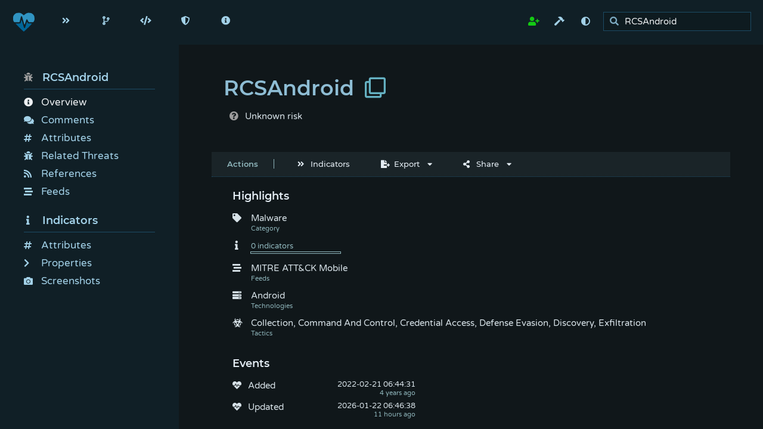

--- FILE ---
content_type: text/html; charset=utf-8
request_url: https://pulsedive.com/threat/rcsandroid
body_size: 13732
content:
<!DOCTYPE html>
<html lang='en' data-theme='dark' data-uid='0' data-username='' data-email='' data-key='' data-role='0' data-pro='0' data-api='0' data-feed='0' data-enterprise='0' data-integrations='W10=' data-services='[base64]' data-crawler='0' data-throttle='0' data-customer='0' data-maintenance='0' >
	
	<head>
		
		<!-- charset -->
		<meta charset='utf-8'>
		
		<!-- fetch all resources from here by default -->
		<base href='https://pulsedive.com'>
		
		<!-- page title -->
		<title>Threat Intelligence - Pulsedive</title>
		
		<!-- canonical URL -->
		<link rel='canonical' href='https://pulsedive.com/threat/rcsandroid'>
		
		<!-- favicon -->
		<link rel='shortcut icon' href='https://pulsedive.com/img/favicon.png'>
        <link rel='icon' type='image/x-icon' href='https://pulsedive.com/img/favicon.png'>
		
		<!-- OpenSearch -->
		<link rel='search' type='application/opensearchdescription+xml' title='Pulsedive' href='https://pulsedive.com/opensearch.php?v=6.3.11'>
		
		<!-- version -->
		<meta name='version' content='6.3.11'>
		
		<!-- assets URL -->
		<meta name='assets' content='https://pulsedive.com'>
		
		<!-- viewport -->
		<meta name='viewport' content='width=device-width, initial-scale=1'>
		
		<!-- SEO -->
		<meta name='author' content='Pulsedive'>
		<meta name='description' content="Investigate related IOCs, URLs, IPs, domains, infrastructure, technologies, ports, protocols, and more threat intelligence for free.">
		<meta name='keywords' content="threat intelligence,feed,ioc">
		
		<!-- Twitter card -->
		<meta name='twitter:card' content='summary_large_image'>
		<meta name='twitter:site' content='@pulsedive'>
		<meta name='twitter:creator' content='@pulsedive'>
		<meta name='twitter:title' content='Threat Intelligence - Pulsedive'>
		<meta name='twitter:description' content='Investigate related IOCs, URLs, IPs, domains, infrastructure, technologies, ports, protocols, and more threat intelligence for free.'>
		<meta name='twitter:image' content='https://pulsedive.com/img/opengraph/threat.jpg'>
		
		<!-- Open Graph card -->
		<meta property='og:url' content='https://pulsedive.com/threat/rcsandroid'>
		<meta property='og:title' content='Threat Intelligence - Pulsedive'>
		<meta property='og:description' content='Investigate related IOCs, URLs, IPs, domains, infrastructure, technologies, ports, protocols, and more threat intelligence for free.'>
		<meta property='og:image' content='https://pulsedive.com/img/opengraph/threat.jpg'>
		
		<!-- fonts -->
		<link rel='preload' href='https://pulsedive.com/fonts/fontawesome.css?v=6.3.11' as='style'><link rel='stylesheet' href='https://pulsedive.com/fonts/fontawesome.css?v=6.3.11'><link rel='preload' href='https://pulsedive.com/fonts/montserrat.css?v=6.3.11' as='style'><link rel='stylesheet' href='https://pulsedive.com/fonts/montserrat.css?v=6.3.11'><link rel='preload' href='https://pulsedive.com/fonts/varelaround.css?v=6.3.11' as='style'><link rel='stylesheet' href='https://pulsedive.com/fonts/varelaround.css?v=6.3.11'>
		
		<!-- CSS -->
		<link rel='preload' href='https://pulsedive.com/css/page.css?v=6.3.11' as='style'><link rel='stylesheet' href='https://pulsedive.com/css/page.css?v=6.3.11'><link rel='preload' href='https://pulsedive.com/css/layout.css?v=6.3.11' as='style'><link rel='stylesheet' href='https://pulsedive.com/css/layout.css?v=6.3.11'><link rel='preload' href='https://pulsedive.com/css/cards.css?v=6.3.11' as='style'><link rel='stylesheet' href='https://pulsedive.com/css/cards.css?v=6.3.11'><link rel='preload' href='https://pulsedive.com/css/elem.css?v=6.3.11' as='style'><link rel='stylesheet' href='https://pulsedive.com/css/elem.css?v=6.3.11'><link rel='preload' href='https://pulsedive.com/css/dark.css?v=6.3.11' as='style'><link rel='stylesheet' href='https://pulsedive.com/css/dark.css?v=6.3.11'>
		
	</head>
	
	<body data-schema='[base64]'>
		
		<!--header-->
		<header data-hide="0">
			
			<!-- logo -->
			<a class='logo' data-enterprise=0 href='https://pulsedive.com'>
				<img style='max-height:35px; max-width:10em;' class='logo bigscreen' src='https://pulsedive.com/img/logo_community_light.svg?v=6.3.11' alt="Pulsedive logo">
				<img style='max-height:35px;' class='logo smallscreen midscreen' src='https://pulsedive.com/img/heart.svg?v=6.3.11' alt="Pulsedive logo">
			</a>
			<a class='logo' data-enterprise=1 href='/dashboard/'>
				<img style='max-height:35px; max-width:10em;' class='logo bigscreen' src='https://pulsedive.com/img/logo_community_light.svg?v=6.3.11' alt="Pulsedive logo">
				<img style='max-height:35px;' class='logo smallscreen midscreen' src='https://pulsedive.com/img/heart.svg?v=6.3.11' alt="Pulsedive logo">
			</a>
			
			<!-- top nav -->
			<nav class='bigscreen'>
				<a href='/dashboard/'><i class='fas fa-stream'></i>Dashboard</a>
				<div class='dropdown'>
					<a href='/explore/'><i class='fas fa-explore'></i>Explore</a>
					<div>
						<a href='/explore/'><i class='fas fa-indicator'></i>Indicators</a>
						<a href='/explore/threats/'><i class='fas fa-threat'></i>Threats</a>
						<!--<a data-auth=1 href='/explore/?q=user%3D'><i class='fas fa-upload'></i>Your Submissions</a>-->
						<a href='/api/explore' class='sep-top'><i class='fas fa-product-api'></i>API</a>
					</div>
				</div>
				<a href='/analyze/'><i class='fas fa-code-branch'></i>Analyze</a>
				<div class='dropdown'>
					<a href='/api/'><i class='fas fa-product-api'></i>API</a>
					<div>
						<a href='/api/'><i class='fas fa-info-circle'></i>Overview</a>
						<a href='/api/indicators' class='sep-top'><i class='fas fa-indicator'></i>Indicators</a>
						<a href='/api/threats'><i class='fas fa-threat'></i>Threats</a>
						<a href='/api/explore'><i class='fas fa-explore'></i>Explore</a>
						<a data-enterprise=0 href='/about/api' class='sep-top'><i class='fas fa-clock'></i>Rate Limits</a>
						<a href='/api/taxii'><i class='fas fa-taxii'></i>STIX/TAXII 2.1</a>
						<a data-enterprise=0 href='/about/feed'><i class='fas fa-product-feed'></i>Bulk Export</a>
					</div>
				</div>
				<div data-enterprise=1 class='dropdown'>
					<a onclick="Form.feedDownload().modal(true);" data-enterprise=1 data-auth=1><i class='fas fa-product-feed'></i>Export</a>
					<div>
						<a onclick="Form.feedDownload().modal(true);" data-enterprise=1 data-auth=1><i class='fas fa-product-feed'></i>Configure CSV</a>
						<a href='/api/taxii'><i class='fas fa-taxii'></i>STIX/TAXII 2.1</a>
					</div>
				</div>
				<div data-enterprise=0 class='dropdown'>
					<a href='/about/'><i class='fas fa-info-circle'></i>About</a>
					<div>
						<a href='/about/'><i class='fas fa-info-circle'></i>Overview</a>
						<a href='/pro' class='sep-top' style='min-width:10em;'><i class='fas fa-product-pro'></i>Pro<span style='opacity:0.5; float:right;'>$29/mo</span></a>
						<a href='/about/api'><i class='fas fa-product-api'></i>API</a>
						<a href='/about/feed'><i class='fas fa-product-feed'></i>Feed</a>
						<a href='/enterprise'><i class='fas fa-product-enterprise'></i>Enterprise TIP</a>
						<a href='/addon' class='sep-top'><i class='fab fa-chrome'></i>Add-On</a>
						<a href='/integrations'><i class='fas fa-puzzle-piece'></i>Integrations</a>
						<a href='/company'><i class='fas fa-copyright'></i>Company</a>
						<a href='https://blog.pulsedive.com' target='_blank'><i class='fas fa-rss'></i>Blog</a>
					</div>
				</div>
			</nav>
			
			<nav class='midscreen'>
				<a href='/explore/' alt="Explore"><i class='fas fa-explore'></i></a>
				<a href='/analyze/' alt="Analyze"><i class='fas fa-code-branch'></i></a>
				<a href='/api/' alt="API"><i class='fas fa-product-api'></i></a>
				<a href='/about/pro' alt='Pro' data-enterprise=0 data-pro=0 data-admin=0><i class='fas fa-product-pro'></i></a>
				<a href='/about/feed' alt="Feed" data-enterprise=0 data-pro=1 data-admin=0><i class='fas fa-product-feed'></i></a>
				<a onclick="Form.feedDownload().modal(true);" alt="Feed" data-enterprise=1 data-auth=1><i class='fas fa-product-feed'></i></a>
				<a href='/configuration/' alt="Admin" data-admin=1><i class='fas fa-cogs'></i></a>
				<a href='/about/' data-enterprise=0 alt="About"><i class='fas fa-info-circle'></i></a>
			</nav>
			
			<aside>
				
				<!-- account menu -->
				<span class='bigscreen'>
					<div data-auth=0 data-enterprise=0 class='dropdown'>
						<a href='/register' class='success'><i class='fas fa-user-plus'></i>Sign Up</a>
						<div>
							<a data-action='login'><i class='fas fa-sign-in-alt'></i>Sign In</a>
							<a data-action='theme'><i class='fas fa-adjust'></i>Change Theme</a>
							<a data-action='contact'><i class='fas fa-envelope'></i>Contact Us</a>
						</div>
					</div>
					<div data-auth=1 class='dropdown'>
						<a href='/account/'><i class='fas fa-user-cog' data-pro=0 data-admin=0></i><i class='fas fa-user-shield' data-pro=1 data-admin=0></i><i class='fas fa-users-cog' data-admin=1></i><span style='display:inline-block; text-overflow:ellipsis; overflow:hidden; vertical-align:bottom; max-width:5em;'></span></a>
						<div>
							<a href='/account/'><i class='fas fa-user'></i>Account</a>
							<a data-enterprise=1 onclick="window.page.forms.keys.modal(true);"><i class='fas fa-puzzle-piece'></i>Third-Party API Keys</a>
							<a data-enterprise=0 data-pro=1 onclick="window.page.forms.keys.modal(true);"><i class='fas fa-product-pro'></i>Pro Integrations</a>
							<a data-action='theme'><i class='fas fa-adjust'></i>Change Theme</a>
							<a data-action='contact' data-enterprise=0 data-admin=0><i class='fas fa-envelope'></i>Contact Us</a>
							<a data-action='contact' data-enterprise=1><i class='fas fa-life-ring'></i>Support</a>
							<a data-enterprise=0 data-admin=0 data-pro=0 data-api=0 data-feed=0 href='/purchase' class='success'><i class='fa fa-plus-circle'></i>Upgrade</a>
							<a href='/pulsedive/data.php?get=indicators' target='_blank' class='sep-top'><i class='fas fa-upload'></i>Export Submissions</a>
							<a data-feed=1 data-enterprise=0 onclick="Form.feedDownload().modal(true);"><i class='fas fa-product-feed'></i>Download Feed</a>
							<a data-feed=0 data-enterprise=0 onclick="Form.feedDownload().modal(true);"><i class='fas fa-product-feed'></i>Feed Sample</a>
							<a onclick="window.page.forms.threat.modal(true);" data-contributor=1 data-enterprise=0 class='sep-top'><i class='fas fa-threat'></i>Add a threat</a>
							<a onclick="window.page.forms.threat.modal(true);" data-enterprise=1 class='sep-top'><i class='fas fa-threat'></i>Add a threat</a>
							<!--<a href='/configuration/feed.php' data-admin=1><i class='fas fa-feed'></i>Add a feed</a>-->
							<a href='/configuration/' data-admin=1><i class='fas fa-cogs'></i>Admin</a>
							<a data-action='logout' class='error sep-top'><i class='fas fa-sign-out-alt'></i>Sign Out</a>
						</div>
					</div>
					<a data-action='toolbox' alt="Toolbox"><i class='fas fa-hammer'></i></a>
				</span>
				
				<!-- top nav, right side -->
				<span class='midscreen'>
					
					<a data-action='login' data-auth=0 data-enterprise=0 class='success' alt="Sign In"><i class='fas fa-user-plus'></i></a>
					<a data-action='account' data-auth=1 href='/account/' alt="Account"><i class='fas fa-user-cog' data-pro=0 data-admin=0></i><i class='fas fa-user-shield' data-pro=1 data-admin=0></i><i class='fas fa-users-cog' data-admin=1></i></a>
					
					<a data-action='toolbox' alt="Toolbox"><i class='fas fa-hammer'></i></a>
					<a data-action='theme' alt="Toggle theme"><i class='fas fa-adjust'></i></a>
					<a data-action='contact' class='bigscreen' data-enterprise=0 alt="Contact"><i class='fas fa-envelope'></i></a>
					<a data-action='contact' data-enterprise=1 alt="Support"><i class='fas fa-life-ring'></i></a>
					
				</span>
				
				<!-- globalsearch -->
				<div class='text-wrapper'>
					<i class='fas fa-search' onclick="this.parentElement.querySelector('input[type=text]').focus();"></i><input name='search' type='text' autocomplete='none' aria-label='search'>
				</div>
				
				<!-- top hamburger menu for small screens -->
				<span class='smallscreen'>
					<a onclick="document.querySelector('header nav.mobile').style.display = 'block'; window.page.url('nav', { anchor:true });"><i class='fas fa-bars'></i></a>
				</span>
				
			</aside>
			
			<!-- mobile nav -->
			<nav class='mobile'>
				<a name='closeNav' onclick="this.parentElement.style.display = 'none'; window.page.url('', { anchor:true });"><i class='fas fa-times'></i></a>
				<a href='/dashboard/'><i class='fas fa-stream'></i>Dashboard</a>
				<a href='/explore/'><i class='fas fa-explore'></i>Explore</a>
				<a href='/analyze/'><i class='fas fa-code-branch'></i>Analyze</a>
				<a href='/api/' data-enterprise=1><i class='fas fa-product-api'></i>API</a>
				<a href='/about/api' data-enterprise=0 data-admin=0><i class='fas fa-product-api'></i>API</a>
				<a href='/about/pro' data-enterprise=0 data-admin=0><i class='fas fa-product-pro'></i>Pro</a>
				<a href='/about/feed' data-enterprise=0 data-admin=0><i class='fas fa-product-feed'></i>Feed</a>
				<a onclick="Form.feedDownload().modal(true);" data-enterprise=1 data-auth=1><i class='fas fa-product-feed'></i>Feed</a>
				<a href='/configuration/' data-admin=1><i class='fas fa-cogs'></i>Admin</a>
				<a class='sep-bottom' href='/about/' data-enterprise=0><i class='fas fa-info-circle'></i>About</a>
				
				<a data-action='register' data-auth=0 data-enterprise=0><i class='fas fa-user-plus'></i>Register</a>
				<a data-action='login' data-auth=0 data-enterprise=0><i class='fas fa-sign-in-alt'></i>Sign In</a>
				<a data-action='account' data-auth=1 href='/account/'><i class='fas fa-user-cog' data-pro=0 data-admin=0></i><i class='fas fa-user-shield' data-pro=1 data-admin=0></i><i class='fas fa-users-cog' data-admin=1></i>Account</a>
				<a data-action='logout' data-auth=1><i class='fas fa-sign-out-alt'></i>Sign Out</a>
				
				<a data-action='theme' onclick="this.parentElement.style.display = 'none';"><i class='fas fa-adjust'></i>Toggle Theme</a>
				<a data-action='contact' onclick="this.parentElement.style.display = 'none';"><i class='fas fa-envelope'></i>Contact</a>
				
			</nav>
			
		</header>
		
		<!-- scripts -->
		<script defer src='https://pulsedive.com/js/events.js?v=6.3.11'></script><script defer src='https://pulsedive.com/js/functions.js?v=6.3.11'></script><script defer src='https://pulsedive.com/js/page.js?v=6.3.11'></script><script defer src='https://pulsedive.com/js/docs.js?v=6.3.11'></script><script defer src='https://pulsedive.com/js/forms.js?v=6.3.11'></script><script defer src='https://pulsedive.com/js/preview.js?v=6.3.11'></script><script defer src='https://pulsedive.com/js/data.js?v=6.3.11'></script><script defer src='https://pulsedive.com/js/premium.js?v=6.3.11'></script><script defer src='https://pulsedive.com/js/integrations.js?v=6.3.11'></script><script defer src='https://pulsedive.com/js/suggestions.js?v=6.3.11'></script><script defer src='https://pulsedive.com/js/api/api.js?v=6.3.11'></script><script defer src='https://pulsedive.com/js/api/explore.js?v=6.3.11'></script><script defer src='https://pulsedive.com/js/api/indicator.js?v=6.3.11'></script><script defer src='https://pulsedive.com/js/api/threat.js?v=6.3.11'></script><script defer src='https://pulsedive.com/js/api/feed.js?v=6.3.11'></script><script defer src='https://pulsedive.com/js/api/action.js?v=6.3.11'></script><script defer src='https://pulsedive.com/js/api/submit.js?v=6.3.11'></script><script defer src='https://pulsedive.com/js/api/search.js?v=6.3.11'></script><script defer src='https://pulsedive.com/js/ui/ui.js?v=6.3.11'></script><script defer src='https://pulsedive.com/js/ui/card.js?v=6.3.11'></script><script defer src='https://pulsedive.com/js/ui/autocomplete.js?v=6.3.11'></script><script defer src='https://pulsedive.com/js/ui/stamp.js?v=6.3.11'></script><script defer src='https://pulsedive.com/js/ui/taglist.js?v=6.3.11'></script><script defer src='https://pulsedive.com/js/ui/table.js?v=6.3.11'></script><script defer src='https://pulsedive.com/js/ui/grid.js?v=6.3.11'></script><script defer src='https://pulsedive.com/js/ui/tree.js?v=6.3.11'></script><script defer src='https://pulsedive.com/js/ui/cloner.js?v=6.3.11'></script><script defer src='https://pulsedive.com/js/ui/regex.js?v=6.3.11'></script>
		
		<!-- side menu -->
		<aside data-show=1 class='info midscreen bigscreen'>
			
		</aside>
		
		<!-- main content -->
		<main>
			
			<!-- Unsupported browser warning -->
			<div id='unsupported-browser-warning' class='sep-bottom error' style='padding:10px; display:none;'>
				<div class='inline' style='margin-left:5px;'>
					<i class='fas fa-exclamation-circle'></i>
				</div>
				<div class='inline' style='width:calc(100% - 40px);'>
					We detected an unsupported browser. Some features and functionality might not work properly. We strongly recommend you upgrade your browser.
				</div>
			</div>
			
			<section>
			
<script>
	
	// threat object
	var threat;
	
	// data-to-UI
	var data;
	
	window.addEventListener('load', function(event) {
		
		// threat provided in URL
		if (window.page.page && window.page.page != 'index.php') {
			
			// get everything after the tab
			var name = decodeURIComponent(window.location.href.substring(window.location.href.indexOf('threat/') + 'threat/'.length).split('?')[0].split('#')[0]);
			
			// fetch threat data
			fetch({
				name:name
			});
			
		} else {
			
			// fetch threat data using potential query string parameters
			fetch({
				tid:window.page.qs.tid,
				name:window.page.qs.name || window.page.qs.threat
			});
			
		}
		
	});
	
	function fetch(input, notice) {
		
		// clear loading dialogue
		window.page.loading();
		
		// post notice from some previous update if provided
		if (notice !== undefined && notice !== null) {
			window.page.notice(notice, {
				type:'success'
			});
		}
		
		var handleError = function(err) {
			
			// clear content
			window.page.sections.main.clear();
			
			// print error
			window.page.notice(err.message, {
				type:'error'
			});
			
			// add suggestions
			try {
				var suggestions = new Suggestions(input.name);
				suggestions.print(['actions']);
			} catch (err) {
				
			}
			
			// add marketing collateral
			window.page.sections.main.appendChild(Premium.content());
			
		};
		
		try {
			threat = new Threat(input);
			
			// fetch threat data from database
			threat.load({}, function(err) {
				
				// error is NOT threat not found
				if (err.message.toLowerCase().indexOf('not found') <= 0) {
					handleError(err);
					return;
				}
				
				handleError(new Error("Threat not found."));
				
			}, function() {
				output(notice);
			});
			
		} catch (err) {
			handleError(err);
		}
		
	}
	
	function output(notice) {
		
		try {
			
			// update URL
			window.page.url(threat.url(true), {
				replace:true
			});
			
			// set SEO-friendly canonical URL
			window.page.canon(threat.url(true));
			window.page.meta('og:url', window.page.canon());
			
			// set OpenGraph title
			window.page.meta(['twitter:title', 'og:title'], threat.name + ' - Pulsedive');
			
		} catch (err) {
			
		}
		
		// set page title
		document.title = threat.name + ' - Pulsedive';
		
		// global search is not in focus
		if (window.page.search && window.page.search.textbox !== document.activeElement) {
			
			// set global search text to this threat
			window.page.search.textbox.value = threat.name;
			
		}
		
		// initialize data object
		data = new Data(threat);
		
		// clear content
		window.page.sections.main.clear();
		
		// set page header
		window.page.header(threat.name, {
			class:'copy'
		});
		
		// post notice from some previous update if provided
		if (notice !== undefined && notice !== null) {
			window.page.notice(notice, {
				type:'success',
				timeout:true
			});
		}
		
		// add summary
		window.page.sections.main.appendChild(UI.div('flex', {
			marginBottom:'2em',
			width:'100%'
		}).add(data.summary()));
		
		// create main card
		new Card({
			name:'main',
			full:true,
			class:'clear'
		}).append();
		
		// output side menu
		outputSide(data);
		
		// add actions
		outputActions(data);
		
		// output main content
		outputOverview(data);
		
		// create forms
		outputForms();
		
		// send event
		window.page.event('threat', {
			label:threat.name,
			nonInteraction:true
		});
		
	}
	
	function outputSide(data) {
		
		// clear side nav
		window.page.nav.clear();
		
		// threat side menu header
		window.page.nav.appendChild(UI.heading(threat.name, {
			class:'nowrap sep-bottom',
			icon:'fas fa-threat fa-risk-' + (threat.stamp.retired ? 'retired' : threat.risk),
			style:{
				cursor:'pointer'
			},
			attribute:{
				onclick:"window.page.main.scrollTo(0, 0);"
			}
		}));
		
		// overview
		window.page.nav.appendChild(UI.a('Overview', '', {
			icon:'info-circle',
			nav:'main',
			class:'selected'
		}));
		
		// comments
		window.page.nav.appendChild(UI.a('Comments', '', {
			icon:'comments',
			nav:'comments'
		}));
		
		// attributes
		window.page.nav.appendChild(UI.a('Attributes', '', {
			icon:'attribute',
			nav:'attributes'
		}));
		
		// related threats
		window.page.nav.appendChild(UI.a('Related Threats', '', {
			icon:'threat',
			nav:'related'
		}));
		
		// references
		window.page.nav.appendChild(UI.a('References', '', {
			icon:'rss',
			nav:'references'
		}));
		
		// feeds
		window.page.nav.appendChild(UI.a('Feeds', '', {
			icon:'feed',
			nav:'feeds'
		}));
		
		// indicators
		window.page.nav.appendChild(UI.heading(UI.a("Indicators", '', {
			icon:'indicator',
			nav:'indicators'
		}), {
			class:'sep-bottom'
		}));
		
		// Explore
		/*window.page.nav.appendChild(UI.a('Explore Queries', '', {
			icon:'explore',
			nav:'indicators'
		}));*/
		
		// attributes
		window.page.nav.appendChild(UI.a('Attributes', '', {
			icon:'attribute',
			nav:'iattributes'
		}));
		
	}
	
	function outputOverview(data) {
		
		// threat is retired
		if (threat.stamp.retired !== undefined && threat.stamp.retired !== null) {
			window.page.notice("This threat is retired. It won't show up in searches by default.");
		}
		
		// add highlights and timeline
		window.page.cards.main.add(UI.div('flex').add(data.highlights()).add(data.timeline()));
		
		// make TTP highlight clickable
		var hl = document.querySelectorAll('.attributes-highlight div.descriptor');
		if (hl && hl.length > 0) {
			for (var i = 0; i < hl.length; i++) {
				hl[i].style.cursor = 'pointer';
				hl[i].onclick = function(event) {
					window.page.cards.attributes.card.scrollIntoView();
				}
			}
		}
		
		// make risk graph highlight clickable
		var hl = document.querySelector('.riskgraph-highlight');
		if (hl) {
			hl.style.cursor = 'pointer';
			hl.onclick = function(event) {
				window.page.cards.indicators.card.scrollIntoView();
			}
		}
		
		// description
		if (threat.description) {
			
			// find source URL
			var source;
			if (threat.references && threat.references.length > 0) {
				if (/MITRE ATT&CK/i.test(threat.references[0].channel) || threat.references[0].channel == 'NIST - National Vulnerability Database') {
					source = threat.references[0].link;
				}
			}
			
			// remove direct links
			var hyperlinks = /\[(.*?)\]\((.*?)\)/;
			var hyperlink;
			while (hyperlink = hyperlinks.exec(threat.description)) {
				threat.description = threat.description.replace(hyperlink[0], hyperlink[1]);
			}
			
			// replace citations with direct links
			var citation;
			var sources = [];
			while (citation = /\(Citation: (.*?)\)/.exec(threat.description)) {
				
				// remove citation
				threat.description = threat.description.replace(citation[0], '');
				
				// find reference
				var found = false;
				for (var i = 0; i < threat.references.length; i++) {
					
					// reference matched citation
					if (threat.references[i].channel.trim() == citation[1].trim()) {
						found = true;
						
						// add link
						sources.push([' [', UI.a(citation[1], threat.references[i].link, {
							newTab:true
						}), ']']);
						
						break;
					}
					
				}
				
				// add broken source
				if (!found) {
					
					// add link
					sources.push([' [', UI.element('span', citation[1], {
						class:'note'
					}), ']']);
					
				}
				
			}
			
			// deduplicate sources
			sources = sources.filter(function (source, index) {
				return sources.map(function(source) {
					return UI.p(source).textContent;
				}).indexOf(UI.p(source).textContent) == index;
			});
			
			new Card({
				name:'description',
				full:true,
				header:{
					display:'Description',
					aside:source ? UI.a('Source', threat.references[0].link, {
						icon:'external-link-alt',
						newTab:true,
						alt:threat.references[0].link
					}) : []
				}
			}).add(UI.div('info').add(UI.p([threat.description].concat(sources), {
				style:{
					textAlign:'justify'
				}
			}))).append();
			
			// add actions
			if (!threat.notes && window.page.user.role > 0) {
				window.page.cards.description.actions(UI.a("Add Analyst Notes", function(done) {
					window.page.forms.editnotes.modal(true);
					done();
				}, {
					icon:'clipboard',
					style:{
						marginRight:'2em'
					}
				}));
			}
			
		// wikipedia entry
		} else if (!threat.notes && threat.wiki.summary) {
			new Card({
				name:'wikisummary',
				full:true,
				header:{
					display:'Summary',
					icon:'fab fa-wikipedia-w',
					aside:UI.a('Source', threat.wiki.reference, {
						icon:'external-link-alt',
						newTab:true,
						alt:threat.wiki.reference
					})
				}
			}).add(UI.div('info').add(UI.p(threat.wiki.summary.split("\n")[0], {
				style:{
					textAlign:'justify'
				}
			}))).append();
			
			// add actions
			if (window.page.user.role > 0) {
				window.page.cards.wikisummary.actions(UI.a("Replace with Analyst Notes", function(done) {
					window.page.forms.editnotes.modal(true);
					done();
				}, {
					icon:'clipboard',
					style:{
						marginRight:'2em'
					}
				}));
			}
			
		}
		
		// analyst notes
		if (threat.notes) {
			new Card({
				name:'notes',
				full:true,
				header:'Analyst Notes'
			}).add(UI.div('info').add(UI.p(threat.notes, {
				style:{
					textAlign:'justify'
				}
			}))).append();
			
			// add actions
			if (window.page.user.role > 0) {
				window.page.cards.notes.actions(UI.a("Edit", function(done) {
					window.page.forms.editnotes.modal(true);
					done();
				}, {
					icon:'edit',
					style:{
						marginRight:'2em'
					}
				}));
			}
			
		}
		
		// comments
		new Card({
			full:true,
			name:'comments',
			header:'Comments'
		}).add(data.comments() || UI.p(threat.tid ? "Be the first to comment!" : "Threat must be submitted to comment.")).append();
		
		// add actions
		if (window.page.user.uid > 0) {
			window.page.cards.comments.actions(UI.a("Add Comment", function(done) {
				window.page.forms.comment.modal(true);
				done();
			}, {
				icon:'comment'
			}));
		}
		
		// TTP matrix
		if (Object.keys(threat.ttps).length > 0) {
			new Card({
				name:'ttps',
				full:true,
				header:'Tactics & Techniques'
			}).add(data.ttps()).append();
		}
		
		// attributes directly tied to threat
		var attributes = new Card({
			full:true,
			name:'attributes',
			header:'Attributes'
		}).add(data.attributes() || UI.p("No attributes directly associated with this threat.")).append();
		
		// related threats
		new Card({
			name:'related',
			header:'Related Threats'
		}).add(new Table(threat.related, function(row, threat) {
			
			// link
			row.href = '/threat/' + encodeURIComponent(threat.name);
			
			// risk
			row.appendChild(UI.div().add(UI.icon('risk-' + threat.risk)));
			
			// name and category
			row.appendChild(UI.div('grow').add(UI.heading(threat.name)).add(UI.p(ucFirst(threat.category), {
				class:'note'
			})));
			
			// stamp
			row.appendChild(UI.div('right').add(UI.p(UI.stamp(threat.stamp_linked), {
				icon:'link'
			})));
			
			return row;
		}, {
			preview:true,
			more:'button',
			empty:"No related threats found."
		}).print(5)).append();
		
		// references
		new Card({
			full:true,
			name:'references',
			header:'References'
		});
		
		// add actions
		if (window.page.user.role >= 1) {
			window.page.cards.references.actions(UI.a("Manage Primary References", function(done) {
				window.page.forms.managereferences.modal(true);
				done();
			}, {
				icon:'edit',
				style:{
					marginRight:'2em'
				}
			}));
		}
		
		// add references
		window.page.cards.references.add(new Table(threat.references, function(row, data) {
			
			// link
			row.href = data.link;
			row.setAttribute('target', '_blank');
			
			// avatar
			row.appendChild(UI.avatar(data.icon, {
				borderRadius:'5px'
			}, {}, /.\pdf$/.test(data.link) ? '/img/icons/pdf.svg' : (data.primary ? '/img/icons/report.svg' : '/img/icons/rss_square.svg')));
			
			// add article name and author
			row.appendChild(UI.div('grow').add(UI.heading(data.title)).add(UI.p([/.\pdf$/.test(data.link) ? UI.icon('file-pdf') : null, data.channel], {
				class:'note'
			})));
			
			// primary reference
			if (data.primary > 0) {
				row.classList.add('primary');
				row.appendChild(UI.div('right').add(UI.p("Primary reference", {
					class:'note',
					icon:'thumbtack',
					style:{
						fontSize:'13px'
					}
				})));
				
			// not a primary reference
			} else {
				
				// add stamp
				if (data.stamp) {
					row.appendChild(UI.div('right').add(UI.p(UI.stamp(data.stamp), {
						icon:'rss'
					})));
					
				// related in other ways
				} else {
					row.appendChild(UI.div('right').add(UI.p("Mentioned", {
						class:'note',
						icon:'link',
						style:{
							fontSize:'13px'
						}
					})));
					
				}
				
			}
			
			return row;
		}, {
			name:'references',
			empty:'No relevant references.',
			more:'button'
		}).print(4)).header({
			display:'References',
			aside:new Taglist({
				toggle:true,
				radio:true
			}, [{
				name:'all',
				selected:true,
				display:'All',
				alt:"Show both primary references and news.",
				callback:function() {
					
					// show all
					window.page.cards.references.ui.objects.references.show();
					window.page.cards.references.ui.objects.references.reset().print(6);
					
				}
			}, {
				name:'news',
				display:'Latest News',
				alt:"Show latest news only.",
				callback:function() {
					
					// hide primary references
					window.page.cards.references.ui.objects.references.show(function(row) {
						return row ? !row.primary && row.stamp : true;
					});
					window.page.cards.references.ui.objects.references.reset().print(6);
					
				}
			}]).taglist
		}).append();
		
		// feeds
		new Card({
			full:true,
			name:'feeds',
			header:'Feeds'
		}).append().add(new Table(threat.feeds, function(row, feed) {
			
			// link
			row.href = '/feed/?fid=' + feed.fid;
			
			// name and category
			row.appendChild(UI.div('grow').add(UI.heading(feed.name)).add(UI.p(ucFirst(feed.organization), {
				class:'note'
			})));
			
			// stamp
			row.appendChild(UI.div('right').add(UI.riskGraph(feed.indicators)));
			
			return row;
		}, {
			preview:true,
			more:'button',
			empty:"No feeds."
		}).print(5));
		
		// make feeds highlight clickable
		var hl = document.querySelectorAll('.feeds-highlight div.descriptor');
		if (hl && hl.length > 0) {
			for (var i = 0; i < hl.length; i++) {
				hl[i].style.cursor = 'pointer';
				hl[i].onclick = function(event) {
					window.page.cards.feeds.card.scrollIntoView();
				}
			}
		}
		
		// indicator data
		var indicators = new Card({
			full:true,
			name:'indicators',
			header:{
				title:"Indicators",
				aside:UI.a('View Indicators', function(done) {
					window.page.explore({
						type:'threat',
						value:threat.name
					});
					done();
				}, {
					icon:'explore'
				})
			}
		}).append();
		
		// add risk graph
		indicators.add(UI.div('info').add(UI.heading("Risk Breakdown")).add(UI.p(UI.riskGraph(this.threat.indicators.risk), {
			check:Object.keys(this.threat.indicators).length || null,
			class:'riskgraph-highlight'
		})));
		
		// add Explore query
		indicators.add(UI.div('info').add(UI.heading("Explore Indicators")).add(UI.p(UI.a(Explore.clause('threat', threat.name), function(done) {
			window.page.explore({
				type:'threat',
				value:threat.name
			});
			done();
		}, {
			icon:'explore',
			style:{
				border:'none'
			}
		}))));
		
		// add attributes from indicators
		new Card({
			full:true,
			name:'iattributes',
			header:"Shared Indicator Attributes"
		}).add(new Grid(threat.indicators.attributes, function(type, attributes) {
			
			// add multiple rows of attributes at once
			var rows = [];
			
			// add each attribute
			for (var value in attributes) {
				rows.push({
					label:UI.heading(window.page.data.schema.attributes[type]),
					value:UI.attribute(value, type, null, {
						value:threat.name,
						type:'threat'
					}),
					context:UI.riskGraph(attributes[value].indicators)
				});
			}
			
			// add several rows at once
			return rows;
			
		}, {
			empty:"No noteworthy attributes from indicators."
		}).print(8)).append();
		
		// add properties from indicators
		outputProperties(data);
		
		// add screenshots from indicators
		outputScreenshots(data);
		
	}
	
	function outputProperties(data) {
		
		// get property types
		var types = Object.keys(threat.indicators.properties);
		types.sort();
		
		// properties side nav header
		var heading = UI.a("Properties", '', {
			icon:'property',
			nav:'iproperties'
		});
		window.page.nav.appendChild(heading);
		
		// create card
		new Card({
			full:true,
			name:'iproperties',
			header:"Shared Indicator Properties"
		});
		
		// no property types
		if (types.length <= 0) {
			window.page.cards.iproperties.add(UI.p("No noteworthy properties from indicators.")).append();
			return;
		}
		
		// update card with nav and sort menu
		window.page.cards.iproperties.update({
			nav:types,
			sort:[
				{
					key:'label',
					display:'Name'
				}, {
					key:'value',
					display:'Value'
				}
			]
		});
		
		// add side menu links
		for (var i = 0; i < types.length; i++) {
			window.page.nav.appendChild(UI.a(types[i].toLowerCase(), function(done) {
				window.page.cards.iproperties.card.scrollIntoView();
				window.page.cards.iproperties.tab(this);
				done();
			}.bind(types[i]), {
				nav:'properties',
				tab:types[i],
				style:{
					marginLeft:'1.7em'
				}
			}));
		}
		
		// iterate through property types
		for (var i = 0; i < types.length; i++) {
			
			// create a grid with properties
			window.page.cards.iproperties.add(new Grid(threat.indicators.properties[types[i]], function(p) {
				if (!p.value) {
					return;
				}
				
				// use case-insensitive label
				key = p.name.toLowerCase();
				
				// normalized property
				if (/^\+\+/.test(key)) {
					key = UI.descriptor(key, 'Normalized');
				}
				
				// format screenshot property
				var screenshot;
				if (types[i] == 'dom' && p.name == 'screenshot') {
					screenshot = p.value.split('/').pop();
				}
				
				// create value descriptor with number of indicators
				var value = UI.descriptor(screenshot || p.value, p.indicators + (p.indicators == 1 ? ' indicator' : ' indicators'));
				
				return {
					label:key,
					//context:Grid.special(value).descriptor, // special conversion
					value:value,
					action:UI.div().add(
						UI.a('', function(type, done) {
							done();
							window.page.explore([{
								value:threat.name,
								type:'threat'
							}, {
								value:screenshot || this.value.replace(/\*/g, "\\*"),
								name:this.name,
								type:type
							}]);
						}.bind(p, types[i]), {
							icon:'explore',
							alt:"Search this property with Explore."
						})
					)
				};
			}, {
				name:types[i],
				sort:window.page.cards.iproperties.sort()
			}).print(), types[i]);
			
		}
		
		// add card
		window.page.cards.iproperties.append();
		
	}
	
	function outputScreenshots(data) {
		
		// screenshots side nav header
		var heading = UI.a("Screenshots", '', {
			icon:'camera',
			nav:'iscreenshots'
		});
		window.page.nav.appendChild(heading);
		
		// create card
		new Card({
			full:true,
			name:'iscreenshots',
			header:"Shared Indicator Screenshots"
		});
		
		// no DOM properties
		if (!threat.indicators.properties || Object.keys(threat.indicators.properties).length <= 0 || !threat.indicators.properties.dom || threat.indicators.properties.dom.length <= 0) {
			window.page.cards.iscreenshots.add(UI.p("No noteworthy screenshots from indicators.")).append();
			return;
		}
		
		// get screenshots
		var screenshots = threat.indicators.properties.dom.reduce(function(screenshots, property) {
			if (property.name == 'screenshot') {
				screenshots.push(property);
			}
			return screenshots;
		}, []);
		
		// no screenshots
		if (screenshots.length <= 0) {
			window.page.cards.iscreenshots.add(UI.p("No noteworthy screenshots from indicators.")).append();
			return;
		}
		
		window.page.cards.iscreenshots.update({
			header:{
				title:"Shared Indicator Screenshots",
				aside:UI.a('Report', "https://docs.google.com/forms/d/e/1FAIpQLSfMe2I0txSDrxuzRv93a88TV5MiUBmYm9b5qmEd79jZqdykUg/viewform?usp=pp_url&entry.1693750159=" + encodeURIComponent(window.page.user.email || '') + "&entry.840063484=" + encodeURIComponent(window.location.href || ''), {
					icon:'exclamation-triangle',
					class:'warning',
					alt:"Report images related to child sexual abuse or violence so we can contact proper authorities and remove this image.",
					newTab:true
				})
			}
		}).note("Click an image to expand and minimize.");
		
		// add screenshots to card
		for (var i = 0, len = screenshots.length; i < len; i++) {
			
			// no screenshot
			if (!screenshots[i] || !screenshots[i].value || !/^https/.test(screenshots[i].value)) {
				continue;
			}
			
			// add screenshot
			window.page.cards.iscreenshots.add(UI.div('', {
				marginBottom:'3em'
			}).add(UI.screenshot(screenshots[i].value, {
				explore:true,
				indicators:screenshots[i].indicators
			})));
			
		}
		
		// add card
		window.page.cards.iscreenshots.append();
		
	}
	
	function outputActions(data) {
		
		// Explore
		window.page.cards.main.actions(UI.a('Indicators', function(done) {
			window.page.explore({
				value:threat.name,
				type:'threat'
			});
			done();
		}, {
			icon:'explore',
			alt:"View indicators using Explore and refine your query from there."
		}));
		
		// only users can comment
		if (window.page.user.uid > 0) {
			
			// comment
			window.page.cards.main.actions(UI.a('Comment', function(done, event) {
				
				// reset any pending comment ID
				window.page.forms.comment.ui.inputs.comment.dataset.cid = 0;
				
				// reset comment field
				window.page.forms.comment.ui.inputs.comment.value = '';
				
				// show comment form
				window.page.forms.comment.modal(true);
				
				done();
				
			}, {
				icon:'comment',
				alt:"Add some additional context for other users to see."
			}));
			
		}
		
		// export menu
		window.page.cards.main.actions(UI.dropdown(UI.a('Export', '', {
			icon:'file-export'
		}), [
			UI.a('JSON via API', '/api/?pretty=true&tid=' + threat.tid, {
				newTab:true,
				icon:'product-api'
			}),
			UI.a('STIX 2.1 via API', '/api/?pretty=true&format=stix&tid=' + threat.tid, {
				newTab:true,
				icon:'product-api'
			}),
			UI.a('STIX 2.1 via TAXII 2.1', '/api/taxii', {
				newTab:true,
				icon:'taxii'
			}),
			UI.a('Indicators via Explore', function(done) {
				window.page.explore({
					type:'threat',
					value:threat.name
				})
				done();
			}, {
				icon:'explore'
			}),
		]));
		
		// open share dialogue
		if (navigator.share) {
			window.page.cards.main.actions(UI.a('Share', function(done) {
				navigator.share({
					url:window.page.canon(),
					title:document.title,
					text:"View this threat on Pulsedive: " + defang(threat.display())
				});
				done();
			}, {
				icon:'fas fa-share-alt',
				alt:"Open your browser's share options."
			}));
			
		// show sharing options
		} else {
			window.page.cards.main.actions(UI.dropdown(UI.a('Share', '', {
				icon:'share-alt'
			}), [
				UI.a('Copy URL', function(done) {
					window.page.copy(window.page.canon());
					done('Copied!');
				}, {
					icon:'copy'
				}),
				UI.a('Email', encodeURI("mailto:?body=View threat information for " + threat.display() + " on Pulsedive: " + window.page.canon()), {
					icon:'fas fa-envelope'
				}),
				UI.a('Tweet', window.page.tweet("Check out what I found on @pulsedive: " + defang(threat.display()), true), {
					newTab:true,
					icon:'fab fa-twitter'
				})
			]));
			
		}
		
		// user has elevated privileges
		if (window.page.user.role > 0) {
			
			// manage threat
			window.page.cards.main.actions(UI.dropdown(UI.a('Manage', '', {
				icon:'list-ul'
			}), [UI.a('Edit', function(done, event) {
				window.page.forms.edit.modal(true);
				done();
			}, {
				icon:'edit'
			}),
			UI.a('Analyst Notes', function(done, event) {
				window.page.forms.editnotes.modal(true);
				done();
			}, {
				icon:'clipboard'
			}),
			UI.a('References', function(done, event) {
				window.page.forms.managereferences.modal(true);
				done();
			}, {
				icon:'rss'
			}),
			window.page.user.role >= 2 ? UI.a('Merge', function(done, event) {
				window.page.forms.merge.modal(true);
				done();
			}, {
				icon:'compress-alt'
			}) : null,
			threat.stamp.retired === undefined || threat.stamp.retired === null ? UI.a('Retire', function(done, event) {
				window.page.forms.retire.modal(true);
				done();
			}, {
				icon:'hourglass-end'
			}) : UI.a('Activate', function(done, event) {
				
				// loading dialogue
				window.page.loading('Activating threat');
				
				// activate threat
				threat.activate(function(err) {
					
					// set button to error text with error icon
					done(err.message, true);
					
				}, null, function(message, data) {
					
					// reload
					fetch({
						tid:threat.tid
					});
					
				});
				
			}, {
				icon:'hourglass-start',
				alt:"Activate this threat."
			})]));
			
		}
		
	}
	
	function outputForms() {
		
		// edit form
		new Form('edit', "Edit").add({
			result:true,
			cancel:outputForms
		}, [{
			name:'threat',
			label:"Threat",
			type:'text',
			value:threat.name,
			marginBottom:'1em'
		}, {
			name:'aliases',
			label:"Aliases",
			type:'text',
			taglist:{
				tags:threat.aliases.reduce(function(tags, name) {
					tags.push({
						name:name,
						icon:'threat'
					});
					return tags;
				}, [])
			}
		}, {
			name:'category',
			label:"Category",
			type:UI.select(Threat.categories(true)),
			value:threat.category,
			marginBottom:'1em'
		}, {
			name:'risk',
			label:"Risk",
			type:new Taglist({
				radio:true,
				select:threat.risk
			}, [
				{
					name:'unknown',
					display:'Unknown',
					icon:'risk-unknown'
				}, {
					name:'none',
					display:'Very Low',
					icon:'risk-none'
				}, {
					name:'low',
					display:'Low',
					icon:'risk-low'
				}, {
					name:'medium',
					display:'Medium',
					icon:'risk-medium'
				}, {
					name:'high',
					display:'High',
					icon:'risk-high'
				}, {
					name:'critical',
					display:'Critical',
					icon:'risk-critical'
				}
			]).taglist
		}, {
			name:'related',
			label:"Related Threats",
			type:'text',
			taglist:{
				autocomplete:'threats',
				tags:threat.related.map(function(link) {
					return {
						name:link.name,
						icon:'threat'
					};
				})
			}
		}].concat(window.page.data.schema.threats.attributes.sort().map(function(type) {
			return {
				name:type,
				label:UI.descriptor(window.page.data.schema.attributes[type], window.page.data.schema.validation[type] ? "Regex validation" : ''),
				type:'text',
				taglist:{
					autocomplete:type,
					validation:window.page.data.schema.validation[type],
					tags:threat.attributes.get(type).map(function(attribute) {
						return {
							name:attribute,
							icon:'attribute'
						};
					})
				}
			};
		})), [{
			name:'edit',
			text:"Update",
			click:function(done) {
				
				// compile attributes using schema
				var attributes = {};
				for (var i = 0; i < window.page.data.schema.threats.attributes.length; i++) {
					var attribute = window.page.data.schema.threats.attributes[i];
					attributes[attribute] = this.ui.inputs[attribute].selection();
				}
				
				threat.edit({
					new:this.ui.inputs.threat.value,
					category:this.ui.inputs.category.value,
					risk:this.ui.inputs.risk.selection(),
					aliases:this.ui.inputs.aliases.selection(),
					related:this.ui.inputs.related.selection(),
					attributes:attributes
				}, function(err) {
					done();
					
					// add error text
					this.result(err.message, 'error');
					
				}.bind(this), null, function(message, data) {
					done();
					
					// reset form
					this.reset();
					
					// reload
					fetch({
						tid:threat.tid
					}, "Threat updated successfully.");
					
				}.bind(this));
				
			}
		}]);
		
		// notes form
		new Form('editnotes', "Analyst Notes").add({
			cancel:outputForms,
			result:true,
			note:window.page.user.enterprise > 0 ? "This is not shared outside your Enterprise instance." : "Do not include any information that is sensitive to you or your organization."
		}, [{
			name:'notes',
			type:'textarea',
			value:threat.notes,
			required:true,
			guidance:true
		}], [{
			name:'submit',
			text:"Submit",
			click:function(done) {
				
				threat.note(this.ui.inputs.notes.value, function(err) {
					done();
					
					// add error text
					this.result(err.message, 'error');
					
				}.bind(this), null, function(message, data) {
					done();
					
					// reset form
					this.reset();
					
					// reload
					fetch({
						tid:threat.tid
					}, "Analyst notes updated successfully.");
					
				}.bind(this));
				
			}
		}]);
		
		// comment form
		new Form('comment', "Comment").add({
			cancel:outputForms,
			result:true,
			note:window.page.user.enterprise > 0 ? "This is not shared outside your Enterprise instance." : "Do not include any information that is sensitive to you or your organization."
		}, [{
			name:'comment',
			label:"Comment",
			type:'textarea',
			required:true,
			guidance:true
		}], [{
			name:'submit',
			text:"Submit",
			click:function(done) {
				
				threat.comment(this.ui.inputs.comment.value, this.ui.inputs.comment.dataset.cid, function(err) {
					done();
					
					// add error text
					this.result(err.message, 'error');
					
				}.bind(this), null, function(message, data) {
					done();
					
					// reset form
					this.reset();
					
					// reload
					fetch({
						tid:threat.tid
					}, "Your comment has been posted.");
					
				}.bind(this));
				
			}
		}]);
		
		// manage references
		new Form('managereferences', {
			title:"References",
			aside:UI.a("Add Reference", function(done) {
				
				// reset and show add form
				window.page.forms.addreference.ui.inputs.url.disabled = false;
				window.page.forms.addreference.fill({
					header:"Add Reference",
					add:"Add",
					url:'',
					source:''
				}).modal(true);
				
				done();
			}, {
				class:'success',
				icon:'plus'
			})
		}).add({
			result:true,
			close:true
		}, [{
			type:'p',
			value:"Click a reference to edit or remove.",
			marginBottom:'1em'
		}, {
			name:'references',
			type:new Table(threat.references.reduce(function(primary, reference) {
				if (reference.primary) {
					primary.push(reference);
				}
				return primary;
			}, []), function(row, reference) {
				
				// skip non-primary
				if (!reference.primary) {
					return;
				}
				
				// edit or delete reference
				row.onclick = function() {
					window.page.forms.addreference.ui.inputs.url.disabled = true;
					window.page.forms.addreference.fill({
						header:{
							title:"Edit Reference",
							aside:UI.a("Delete Reference", function(done) {
								window.page.forms.deletereference.fill({
									url:reference.link,
									title:reference.title,
									source:reference.channel,
									confirm:false
								}).modal(true);
								done();
							}, {
								class:'error',
								icon:'trash-alt'
							})
						},
						add:"Update",
						url:reference.link,
						source:reference.channel
					}).modal(true);
				}.bind(reference);
				
				// avatar
				row.appendChild(UI.avatar(reference.icon, {
					borderRadius:'5px'
				}, {}, /.\pdf$/.test(reference.link) ? '/img/icons/pdf.svg' : (reference.primary ? '/img/icons/report.svg' : '/img/icons/rss_square.svg')));
				
				// add article name and author
				row.appendChild(UI.div('grow').add(UI.heading(reference.title)).add(UI.p([/.\pdf$/.test(reference.link) ? UI.icon('file-pdf') : null, reference.channel], {
					class:'note'
				})));
				
				// max width
				row.style.maxWidth = '30em';
				
				return row;
			}, {
				empty:"No references found."
			}).print().element
		}], []);
		
		// add reference
		new Form('addreference', "Add Reference").add({
			result:true,
			cancel:function() {
				window.page.forms.managereferences.modal(true);
			}
		}, [{
			name:'note',
			type:'p',
			value:"If a reference with the same URL is ingested via a TAXII feed, these details may be overridden.",
			marginBottom:'1em'
		}, {
			name:'url',
			label:"URL",
			type:'text',
			required:true,
			guidance:true
		}, {
			name:'source',
			label:"Source",
			type:'text',
			required:true
		}], [{
			name:'add',
			text:"Add",
			click:function(done) {
				
				// validate URL
				if (!/^https:\/\//i.test(this.ui.inputs.url.value)) {
					this.result("Reference must be an HTTPS URL.", 'error');
					done();
					return;
				}
				if (this.ui.inputs.url.value.length < 10) {
					this.result("Reference URL is too short.", 'error');
					done();
					return;
				}
				if (this.ui.inputs.url.value.length > 500) {
					this.result("Reference URL is too long.", 'error');
					done();
					return;
				}
				
				// validate source
				if (this.ui.inputs.source.value.trim().length <= 0) {
					this.result("Source not provided.", 'error');
					done();
					return;
				}
				if (this.ui.inputs.source.value.trim().length > 100) {
					this.result("Source is limited to 100 characters.", 'error');
					done();
					return;
				}
				
				// add reference
				threat.reference({
					url:this.ui.inputs.url.value,
					source:this.ui.inputs.source.value
				}, function(err) {
					done();
					
					// add error text
					this.result(err.message, 'error');
					
				}.bind(this), null, function(message, data) {
					done();
					
					// hide modal
					Card.hideOverlay();
					
					// reset form
					this.reset();
					
					// reload
					fetch({
						tid:threat.tid
					});
					
				}.bind(this));
				
			}
		}]);
		
		// delete reference
		new Form('deletereference', "Delete Reference").add({
			result:true,
			cancel:function() {
				window.page.forms.addreference.modal(true);
			}
		}, [{
			name:'note',
			type:'p',
			value:"If a reference with the same URL is ingested via a TAXII feed, this reference may re-appear.",
			marginBottom:'1em'
		}, {
			name:'url',
			label:"URL",
			type:'label'
		}, {
			name:'title',
			label:"Title",
			type:'label',
		}, {
			name:'source',
			label:"Source",
			type:'label'
		}, {
			name:'confirm',
			label:"Confirm reference deletion.",
			type:'checkbox',
			marginTop:'2em'
		}], [{
			name:'delete',
			text:"Delete",
			class:'danger',
			click:function(done) {
				
				// confirm deletion
				if (!this.ui.inputs.confirm.checked) {
					this.result("Please confirm deletion.", 'error');
					done();
					return;
				}
				
				// remove reference
				threat.edit({
					remove:{
						references:this.ui.inputs.url.textContent
					}
				}, function(err) {
					done();
					
					// add error text
					this.result(err.message, 'error');
					
				}.bind(this), null, function(message, data) {
					done();
					
					// hide modal
					Card.hideOverlay();
					
					// reload
					fetch({
						tid:threat.tid
					});
					
				}.bind(this));
				
			}
		}]);
		
		// retire form
		new Form('retire', "Retire").add({
			result:true,
			cancel:outputForms,
			note:window.page.user.enterprise > 0 ? "This is not shared outside your Enterprise instance." : "Do not include any information that is sensitive to you or your organization."
		}, [{
			name:'comment',
			label:"Comment",
			type:'textarea',
			required:false,
			guidance:true
		}], [{
			name:'retire',
			text:"Retire",
			click:function(done) {
				
				threat.retire(this.ui.inputs.comment.value, function(err) {
					done();
					
					// add error text
					this.result(err.message, 'error');
					
				}.bind(this), null, function(message, data) {
					done();
					
					// hide modal
					Card.hideOverlay();
					
					// reset form
					this.reset();
					
					// reload
					fetch({
						tid:threat.tid
					});
					
				}.bind(this));
				
			}
		}]);
		
		// merge form
		new Form('merge', "Merge").add({
			result:true,
			cancel:outputForms
		}, [{
			type:'p',
			value:"Merging two threats will combine aliases, references, related threats, indicators, attributes, feeds, comments, and other threat data under a single threat. This cannot be undone.",
			marginBottom:'2em'
		}, {
			name:'tid',
			label:"Threat",
			type:'text',
			required:true
		}, {
			name:'mergeAutocomplete',
			type:UI.div('', {
				display:'block'
			})
		}, {
			name:'confirm',
			label:"I understand the impact of this change.",
			type:'checkbox',
			marginTop:'2em'
		}], [{
			name:'merge',
			text:"Merge",
			click:function(done) {
				
				// confirm deletion
				if (!this.ui.inputs.confirm.checked) {
					this.result("Please confirm you understand the impact of merging two threats.", 'error');
					done();
					return;
				}
				
				// no threat provided
				if (!this.ui.inputs.tid.dataset.tid) {
					done();
					
					// add error text
					this.result("No threat provided.", 'error');
					
					return;
					
				}
				
				threat.merge(this.ui.inputs.tid.dataset.tid, function(err) {
					done();
					
					// add error text
					this.result(err.message, 'error');
					
				}.bind(this), null, function(message, data) {
					done();
					
					// hide modal
					Card.hideOverlay();
					
					// reset form
					this.reset();
					
					// reload with success message
					fetch({
						tid:threat.tid
					}, "Threats merged.");
					
				}.bind(this));
				
			}
		}]);
		
		// add autocomplete for target threat
		var mergeAutocomplete = new Autocomplete(window.page.forms.merge.ui.inputs.tid, {
			search:'threat',
			custom:true,
			callback:function(suggestion) {
				
				// no threat entered
				if (!suggestion || !suggestion.value) {
					return;
				}
				
				// get threat ID
				var tid = suggestion.raw ? suggestion.raw.tid : suggestion.tid;
				
				// no threat ID
				if (!tid) {
					window.page.forms.merge.result("Threat not in database.", 'error');
					return;
				}
				
				// threat ID is the same as this threat
				if (tid == threat.tid) {
					window.page.forms.merge.result("Cannot merge threat with itself.", 'error');
					return;
				}
				
				// set text and threat ID
				window.page.forms.merge.ui.inputs.tid.value = suggestion.value;
				window.page.forms.merge.ui.inputs.tid.dataset.tid = tid;
				
				// clear autocomplete
				this.clear();
				
				// clear result
				window.page.forms.merge.result('');
				
			}
		});
		
		// add custom autocomplete container to form
		window.page.forms.merge.ui.inputs.mergeAutocomplete.appendChild(mergeAutocomplete.autocomplete);
		
	}
	
</script>
				
			</section>
			
			<!-- footer -->
			<footer data-hide="0">
				<a href='https://pulsedive.com' target='_blank'>&copy;2025 Pulsedive LLC | v6.3.11 | December 1</a>
				
				<!-- links -->
				<aside>
					<a data-crawler=1 href='/recent' target='_blank'><i class='fas fa-history'></i>Recent</a>
					<a name='slack' href='https://join.slack.com/t/pulsedive/shared_invite/enQtMzI3NDQyMjEzMTY4LTBhNmE1NWIyMjdhNjVkYTc5OWMxZGExNWM3OWIxYzYyZGNlMGMwODBjNTZlNjc0M2RhOGQ3MjQwYjQ1Nzk3ZGE' target='_blank'><i class='fab fa-slack inline'></i></a>
					<a name='linkedin' href='https://linkedin.com/company/pulsedive' target='_blank'><i class='fab fa-linkedin inline'></i></a>
					<a name='blog' href='https://blog.pulsedive.com' target='_blank'><i class='fas fa-rss inline'></i></a>
					<span>|</span>
					<a name='company' href='https://pulsedive.com/about/company' target='_blank'><i class='fas fa-copyright'></i>Company</a>
					<a data-action='contact'><i class='fas fa-envelope'></i>Contact</a>
					<a href='/terms' target='_blank'><i class='fas fa-file'></i>Terms</a>
					<a data-enterprise=0 href='/privacy' target='_blank'><i class='fas fa-user-secret'></i>Privacy</a>
					<a data-enterprise=1 href='/enterprise-privacy' target='_blank'><i class='fas fa-user-secret'></i>Privacy</a>
				</aside>
				
			</footer>
			
		</main>
		
	</body>
</html>

--- FILE ---
content_type: text/css
request_url: https://pulsedive.com/fonts/varelaround.css?v=6.3.11
body_size: 379
content:
/* hebrew */
@font-face {
	font-family:'Varela Round';
	font-style:normal;
	font-weight:400;
	font-display:swap;
	src:url(/fonts/VarelaRound/VarelaRound-Regular.woff2) format('woff2');
	unicode-range:U+0590-05FF, U+20AA, U+25CC, U+FB1D-FB4F;
}
/* vietnamese */
@font-face {
	font-family:'Varela Round';
	font-style:normal;
	font-weight:400;
	font-display:swap;
	src:url(/fonts/VarelaRound/VarelaRound-Regular.woff2) format('woff2');
	unicode-range:U+0102-0103, U+0110-0111, U+01A0-01A1, U+01AF-01B0, U+1EA0-1EF9, U+20AB;
}
/* latin-ext */
@font-face {
	font-family:'Varela Round';
	font-style:normal;
	font-weight:400;
	font-display:swap;
	src:url(/fonts/VarelaRound/VarelaRound-Regular.woff2) format('woff2');
	unicode-range:U+0100-024F, U+0259, U+1E00-1EFF, U+2020, U+20A0-20AB, U+20AD-20CF, U+2113, U+2C60-2C7F, U+A720-A7FF;
}
/* latin */
@font-face {
	font-family:'Varela Round';
	font-style:normal;
	font-weight:400;
	font-display:swap;
	src:url(/fonts/VarelaRound/VarelaRound-RegularLatin.woff2) format('woff2');
	unicode-range:U+0000-00FF, U+0131, U+0152-0153, U+02BB-02BC, U+02C6, U+02DA, U+02DC, U+2000-206F, U+2074, U+20AC, U+2122, U+2191, U+2193, U+2212, U+2215, U+FEFF, U+FFFD;
}

--- FILE ---
content_type: text/css
request_url: https://pulsedive.com/css/cards.css?v=6.3.11
body_size: 2017
content:
/* 
 * Card, modal, and form layouts.
 * 
 */

.card {
	position:relative;
	display:block;
	flex-basis:auto;
	flex-grow:1;
	margin:15px 15px 40px 15px;
	max-width:calc(100% - 30px);
	white-space:normal;
	font-size:15px;
}

.card.full {
	width:100%;
	display:block;
	align-self:start;
}

.card.split {
	max-width:calc(50% - 30px);
}

.card.split.less {
	max-width:calc(40% - 30px);
}

.card.split.more {
	max-width:calc(60% - 30px);
}

div.p .card {
	margin:0;
	max-width:100%;
}

div.card.p {
	margin:15px;
	padding:0;
}

.card > h2, .card > h3, .card nav {
	display:block;
	overflow:hidden;
	margin:0;
	font-weight:normal;
	font-size:16px;
	user-select:none;
	-moz-user-select:none;
	-ms-user-select:none;
	-webkit-user-select:none;
}

.card > h2:first-of-type {
	padding:15px 20px;
	font-size:18px;
	border-bottom:1px solid;
}

.card aside {
	float:right;
	font-size:15px;
	font-weight:normal;
}

.card > h3 {
	padding:0;
	font-size:13px;
	border-bottom:1px dotted;
}

.card > h3 label {
	font-weight:bold;
	padding:0 2em;
	margin-right:1em;
	border-right:1px solid;
}

.card > h3 a {
	text-decoration:none;
}

.card nav aside {
	padding:5px 15px;
}

.card > nav:not(.sort):first-child {
	font-family:'Montserrat',Verdana,Arial,sans-serif;
	font-size:16px;
	text-align:center;
}

.card nav:not(.sort) {
	padding:0;
	line-height:2em;
}

.card aside a {
	text-decoration:none;
}

.card nav a, .card > h3 > a, .card > h3 div.dropdown a {
	display:inline-block;
	padding:5px 2em;
	border-bottom:none !important;
}

.card > h3 div.dropdown > div {
	padding:0;
}

.card > h3 div.dropdown > div a {
	display:block;
	padding:8px 4em 8px 2em;
}

.card:not(.carousel) > nav:not(.sort):first-child a {
	padding:7px 3em;
}

.card nav.sort, .card > h3 div.dropdown a {
	font-size:13px;
}

.card nav.sort a {
	border:none;
}

.card nav.sort:not(.selector)::before {
	font-family:'Font Awesome 5 Free';
	font-weight:900;
	content:"\f0dc"; /* FontAwesome sort icon */
	display:inline-block;
	padding:0 1em;
	opacity:0.5;
}

.card nav.sort a.selected[data-key]::after {
	font-family:'Font Awesome 5 Free';
	font-weight:900;
	content:"\f15d"; /* FontAwesome sort-down icon */
	display:inline-block;
	margin-left:0.5em;
}

.card nav.sort a.selected[data-key][data-direction=descending]::after {
	content:"\f882"; /* FontAwesome sort-up icon */
}

.card.carousel {
	display:flex;
}

.card.carousel nav {
	min-width:260px;
}

.card.carousel nav a {
	display:block;
	padding:15px 1.5em;
	text-align:left;
	white-space:nowrap;
	min-width:300px;
}

.card.carousel h3 {
	display:none !important;
}

.card.carousel p {
	padding:20px;
}

.card.carousel button {
	white-space:nowrap;
}

.card:not(.p) section {
	overflow:hidden;
	display:flex;
	flex-direction:column;
}

.card section:not(:first-of-type) {
	display:none;
}

.card .center {
	display:block;
	text-align:center;
	margin:auto;
}

.card .terms {
	display:block;
	margin:auto;
	max-width:400px;
}

.card .overlay {
	display:block;
	position:absolute;
	left:0;
	top:0;
	bottom:0;
	right:0;
	height:100%;
	width:100%;
	background-color:black;
	opacity:0.7;
}

.card .overlay::before {
	font-family:'Font Awesome 5 Free';
	font-weight:900;
	content:"\f574";
	font-size:90px;
	text-align:center;
	width:100%;
	display:block;
	position:absolute;
	top:35%;
}

.card .overlay::after {
	font-family:'Montserrat',Verdana,Arial,sans-serif;
	content:"Drop files here";
	font-size:30px;
	text-align:center;
	width:100%;
	display:block;
	position:absolute;
	top:50%;
}

/*
 * Modal
 * 
 */

.card.modal {
	display:none;
	position:fixed;
	z-index:2000;
	width:650px;
	left:calc(50% - 325px);
	top:10%;
	box-shadow:2px 2px 10px rgba(0, 0, 0, 0.1);
	animation:fadein 0.2s;
	border-radius:10px;
	overflow:hidden;
}

.card.modal section {
	max-height:60vh;
	position:relative;
	overflow-y:auto;
}

.card.modal div.p {
	width:auto;
}

#overlay {
	display:none;
	position:fixed;
	left:0;
	top:0;
	bottom:0;
	right:0;
	height:100%;
	width:100%;
	background-color:black;
	opacity:0.85;
	z-index:200;
}

/* 
 * Responsive form inputs
 * 
 */

.card > section > form {
	display:inline-block;
	margin:auto;
}

.card > section > form samp {
	display:inline-block;
	max-width:20em;
}

.card > section:first-child > form:first-child, .card > h2 + section > form:first-child {
	margin-top:2em;
}

.card .container, .card input[type=text], .card .text-wrapper, .card .stripe, .card input[type=password], select, textarea, .card label + div.taglist, .card input[type=file] + label[for], .card label + .copy {
	margin-bottom:1em;
}

.card .text-wrapper input[type=text] {
	margin-bottom:0;
}

.card .container, .card input[type=text], .card .stripe, .card input[type=password], select, textarea {
	width:300px;
}

.card input[type=checkbox] + label {
	width:calc(100% - 3em);
	max-width:30em;
}

.card label + div.taglist, .card label + .copy {
	max-width:400px;
}

.card.modal label + div.taglist, .card.modal label + .copy {
	max-width:300px;
}

.card.modal label + label {
	display:inline-block;
	max-width:20em;
}

.card form p {
	max-width:500px;
}

.card .container {
	vertical-align:top;
	padding:0;
}

.card textarea {
	width:400px;
	min-width:400px;
}

.card label + textarea {
	width:300px;
	min-width:300px;
}

.card:not(.modal) textarea {
	width:calc(100% - 300px);
}

.card .container.cloner {
	width:100%;
}

/* 
 * Notice
 * 
 */

.card.notice {
	position:relative;
	margin:5px 0;
	animation:flash 0.3s linear 2;
}

.card.notice + h1 {
	margin-top:20px;
}

.card.notice div {
	font-size:13px;
	padding:5px 3em 5px 15px;
}

.card.notice div p {
	padding-left:5px;
}

.card.notice i.close {
	position:absolute;
	right:0.5em;
	top:1em;
	cursor:pointer;
}

/*
 * Adjust on bigger/smaller screens
 *
 */

@media only screen and (max-width: 80em) {
	
	.card.carousel {
		display:block;
		background-color:none !important;
	}
	
	.card.carousel nav {
		display:none;
	}
	
	.card.carousel h3 {
		display:block !important;
		padding:1em 1em 0 1em;
	}
	
	#carousel section {
		display:block !important;
		background-color:none;
		margin:0;
	}
	
	#carousel section:not(:first-of-type) {
		border-top:1px solid grey;
	}
	
	#carousel section:not(:last-of-type) {
		margin-bottom:70px;
	}
	
	#carousel p:not(:last-of-type) {
		padding-bottom:0;
	}
	
	#carousel img.diagram {
		margin-top:2em;
		margin-bottom:4em;
	}
	
	.card.modal .container, .card label + .container {
		width:100%;
	}
	
	.card label + input[type=text], select, .card .stripe, .card label + input[type=password], .card textarea, .card label + .copy {
		width:calc(100% - 15px) !important;
	}
	
	.card label + div.taglist {
		width:100% !important;
		max-width:100% !important;
	}
	
}

@media only screen and (max-width: 900px) {
	
	.card.split {
		max-width:100%;
	}
	
	.card.split.less {
		max-width:100%;
	}
	
	.card.split.more {
		max-width:100%;
	}
	
	.card > h3 label {
		display:none;
	}
	
	.card, div.card.p {
		margin:8px 0;
		width:100%;
		max-width:100%;
	}
	
	.card textarea {
		min-width:300px;
	}
	
	.card.modal {
		position:fixed;
		left:0;
		top:0;
		bottom:0;
		right:0;
		transform:none;
		margin:0;
		width:auto;
	}
	
	.card.modal section {
		max-height:calc(100% - 100px);
	}
	
	/* this will contain buttons after long text */
	.card.modal div.p + p.center {
		position:fixed;
		bottom:0;
		left:0;
		right:0;
	}
	
	.card.notice {
		width:calc(100% - 30px);
	}
	
	.card.notice button {
		display:block;
		margin:15px 0;
	}
	
}

/*@media only screen and (min-width: 2000px) {
	
	main > section {
		width:100%;
		max-width:2100px;
		display:flex;
	}
	
	.card {
		max-width:1000px;
		width:1000px;
	}
	
}*/

--- FILE ---
content_type: application/javascript
request_url: https://pulsedive.com/js/api/threat.js?v=6.3.11
body_size: 2617
content:
/*
 * Threat data and actions
 * 
 */

function Threat(input) {
	
	// threat value provided
	if (input.value !== undefined) {
		this.name = input.value.trim();
	}
	if (input.name !== undefined) {
		this.name = input.name.trim();
	}
	if (input.threat !== undefined) {
		this.name = input.threat.trim();
	}
	
	// TID provided
	if (input.tid !== undefined) {
		
		// TID is not a number
		if (isNaN(input.tid)) {
			throw new Error("Invalid threat ID.");
		}
		
		this.tid = input.tid;
		
	}
	
	// threat not set and TID not provided
	if (!this.name && !this.tid) {
		throw new Error("Threat value or ID not provided.");
	}
	
	// process any additional data provided from input
	if (input.risk !== undefined) {
		this.populate(input);
	}
	
	return this;
}

Threat.prototype.populate = function(data) {
	
	// set core threat data
	this.name = data.value || data.threat || data.name;
	this.aliases = data.othernames || [];
	this.tid = data.tid;
	this.category = data.category;
	this.risk = data.risk;
	
	// description and context
	this.description = data.description;
	this.notes = data.notes;
	this.wiki = {
		summary:data.wikisummary,
		reference:data.wikireference
	};
	
	// timestamps
	this.stamp = {
		added:data.stamp_added,
		updated:data.stamp_updated,
		seen:data.stamp_seen,
		retired:data.stamp_retired,
		lastDomainUpdate:data.updated_last_domain
	};
	
	// retired comment
	if (this.stamp.retired) {
		this.retired = data.retired;
	}
	
	// initialize summary object if not provided
	if (data.summary === undefined || data.summary === null) {
		data.summary = {};
	}
	
	// set summary data
	this.indicators = {
		risk:data.summary.risk || {},
		attributes:data.summary.attributes || {},
		properties:data.summary.properties || {}
	};
	
	// data
	this.attributes = new Threat.attributes(data.attributes || {});
	
	// more data
	this.related = data.related;
	this.feeds = data.summary.feeds || [];
	this.comments = data.comments;
	this.references = data.news;
	this.ttps = data.ttps;
	
	// set raw data object in case we need to access something from raw response
	this._raw = data;
	
	return this;
};

/* 
 * Attributes
 * 
 */

Threat.attributes = function(data) {
	
	// initialize attributes
	this.raw = {};
	
	// no data
	if (data === undefined) {
		return this;
	}
	
	// iterate through attribute types
	for (var type in data) {
		
		// attribute type not an array
		if (data[type].constructor !== Array) {
			continue;
		}
		
		// attributes present
		if (data[type].length > 0) {
			this.raw[type.toLowerCase()] = data[type];
		}
		
	}
	
	return this;
}

Threat.attributes.prototype.get = function(type) {
	
	// return entire object
	if (type === undefined) {
		return this.raw;
	}
	
	// type is always lowercase
	type = type.toLowerCase();
	
	// no attribute type
	if (this.raw[type] === undefined) {
		return [];
	}
	
	// return attributes of specific type
	return this.raw[type];
	
};

/* 
 * Fetch data from database
 * 
 */

Threat.prototype.load = function(options, onError, onSuccess) {
	
	// re-use API object
	if (this.api === undefined) {
		this.api = new API();
	}
	
	// request parameters, fetch summary data with initial request
	var input = {
		summary:true,
		splitrisk:true
	};
	
	// provide either TID or threat
	if (this.name) {
		input.threat = this.name;
	} else if (this.tid) {
		input.tid = this.tid;
	}
	
	// default error handler
	if (onError === null) {
		onError = function(err) {
			console.error(new Error(err));
		};
	}
	
	// fetch info for this threat
	this.api.info(input, onError, function(message, data) {
		
		// fill object data
		this.populate(data);
		
		// finished
		onSuccess(message, this);
		
	}.bind(this));
	
	return this;
};

/* 
 * Submit and perform actions
 *
 */

Threat.prototype.result = function(sid, onError, onResult) {
	
	// default error handler
	if (onError === null) {
		onError = function(err) {
			console.error(new Error(err));
		};
	}
	
	// periodically check for result
	setTimeout(function() {
		
		this.api.results(sid, function(err) {
			onError(new Error(err));
		}, function(message, data) {
			
			// error
			if (data.errors && data.errors[0]) {
				onError(new Error(data.errors[0].error));
				return;
			}
			
			// results complete
			if (data.results && data.results[0]) {
				onResult(data.results[0]);
				return;
			}
			
			// request still processing, check again
			this.result(sid, onError, onResult);
			
		}.bind(this));
		
	}.bind(this), 300);
	
};

Threat.prototype.edit = function(info, onError, onSubmit, onResult) {
	this.api.action({
		type:'threat',
		action:'edit'
	}, {
		tid:this.tid,
		value:info.value || info.threat || info.name,
		newvalue:info.new,
		category:info.category,
		risk:info.risk,
		othernames:info.aliases,
		links:info.related,
		attributes:info.attributes,
		remove:info.remove
	}, onError, function(message, data) {
		
		// submitted successfully
		if (onSubmit) {
			onSubmit(message, data);
		}
		
		// check for result
		this.result(data.sid, onError, onResult);
		
	}.bind(this));
};

Threat.prototype.note = function(notes, onError, onSubmit, onResult) {
	this.api.action({
		type:'threat',
		action:'edit'
	}, {
		tid:this.tid,
		notes:notes
	}, onError, function(message, data) {
		
		// submitted successfully
		if (onSubmit) {
			onSubmit(message, data);
		}
		
		// check for result
		this.result(data.sid, onError, onResult);
		
	}.bind(this));
};

Threat.prototype.reference = function(input, onError, onSubmit, onResult) {
	this.api.action({
		type:'threat',
		action:'submit'
	}, {
		value:this.name,
		category:this.category,
		references:{
			url:input.url,
			source:input.source,
			primary:1
		}
	}, onError, function(message, data) {
		
		// submitted successfully
		if (onSubmit) {
			onSubmit(message, data);
		}
		
		// check for result
		this.result(data.sid, onError, onResult);
		
	}.bind(this));
};

Threat.prototype.merge = function(tid, onError, onSubmit, onResult) {
	this.api.action({
		type:'threat',
		action:'merge'
	}, {
		tid:this.tid,
		tid2:tid
	}, onError, function(message, data) {
		
		// submitted successfully
		if (onSubmit) {
			onSubmit(message, data);
		}
		
		// check for result
		this.result(data.sid, onError, onResult);
		
	}.bind(this));
};

Threat.prototype.activate = function(onError, onSubmit, onResult) {
	this.api.action({
		type:'threat',
		action:'activate'
	}, {
		tid:this.tid
	}, onError, function(message, data) {
		
		// submitted successfully
		if (onSubmit) {
			onSubmit(message, data);
		}
		
		// check for result
		this.result(data.sid, onError, onResult);
		
	}.bind(this));
};

Threat.prototype.retire = function(comment, onError, onSubmit, onResult) {
	this.api.action({
		type:'threat',
		action:'retire'
	}, {
		tid:this.tid,
		comment:comment
	}, onError, function(message, data) {
		
		// submitted successfully
		if (onSubmit) {
			onSubmit(message, data);
		}
		
		// check for result
		this.result(data.sid, onError, onResult);
		
	}.bind(this));
};

Threat.prototype.comment = function(comment, cid, onError, onSubmit, onResult) {
	this.api.action({
		type:'threat',
		action:'comment'
	}, {
		tid:this.tid,
		comment:comment,
		cid:isNaN(cid) ? 0 : cid
	}, onError, function(message, data) {
		
		// submitted successfully
		if (onSubmit) {
			onSubmit(message, data);
		}
		
		// check for result
		this.result(data.sid, onError, onResult);
		
	}.bind(this));
};

/* 
 * Utility functions
 * 
 */

Threat.prototype.display = function() {
	return this.name;
};

Threat.prototype.url = function(seo) {
		
	// return SEO-friendly URL
	return '/threat/' + encodeURIComponent(this.name);
	
};

Threat.prototype.explore = function() {
	if (!window.page || !window.page.explore) {
		return;
	}
	
	window.page.explore({
		value:this.name,
		type:'threat'
	});
};

Threat.prototype.compare = function(key, other, direction) {
	
	// sort in reverse
	if (direction == 'descending') {
		return other.compare(key, this);
	}
	
	// object to compare to is not a threat
	if (!(other instanceof Threat)) {
		return this.name.localeCompare(other);
	}
	
	try {
		switch (key) {
			
			case 'stamp_seen':
				return this.stamp.seen.localeCompare(other.stamp.seen);
				
			default:
				return this[key].localeCompare(other[key]);
				
		}
	} catch (err) {
		return 0;
	}
	
};

Threat.prototype.stamps = function() {
	
	// get existing stamps
	var stamps = this.stamp;
	
	// create new sortable array
	var events = [];
	
	// add all timestamps
	for (var s in stamps) {
		events.push({
			event:s,
			stamp:this.stamp[s]
		});
	}
	
	// sort array using custom function
	events.sort(function(a, b) {
		if (a.stamp && b.stamp) {
			return a.stamp.localeCompare(b.stamp);
		}
		
		if (a.stamp) {
			return -1;
		}
		
		if (b.stamp) {
			return 1;
		}
		
	});
	
	return events;
};

/* 
 * Static utility functions
 * 
 */

Threat.categories = function(taglist) {
	var categories = window.page && window.page.data && window.page.data.schema && window.page.data.schema.threats && window.page.data.schema.threats.categories ? window.page.data.schema.threats.categories : {
		general:'General',
		abuse:'Abuse',
		attack:'Attack',
		botnet:'Botnet',
		campaign:'Campaign',
		crime:'Crime',
		exploitkit:'Exploit Kit',
		family:'Malware Family',
		fraud:'Fraud',
		group:'Group',
		malware:'Malware',
		phishing:'Phishing',
		proxy:'Proxy',
		pup:'PUP',
		rat:'RAT',
		reconnaissance:'Reconnaissance',
		spam:'Spam',
		terrorism:'Terrorism',
		tool:'Tool',
		vulnerability:'Vulnerability'
	};
	
	// return plain object
	if (!taglist) {
		return categories;
	}
	
	// return tag or select option data
	return Object.keys(categories).sort().map(function(category) {
		return {
			name:category,
			display:categories[category]
		};
	});
	
};

--- FILE ---
content_type: application/javascript
request_url: https://pulsedive.com/js/forms.js?v=6.3.11
body_size: 7966
content:
/*
 * Shortcut to create form cards, and provide default page forms
 *
 */

function Form(name, nav) {
	
	// create card options
	var options = {
		name:name,
		modal:true
	};
	
	// set tabs
	if (nav.constructor === Array) {
		options.nav = nav;
		
		// number of tabs
		this._ctabs = nav.length;
		
	// single header
	} else {
		options.header = nav;
		
		// number of tabs
		this._ctabs = 1;
		
	}
	
	// create card
	this.card = new Card(options);
	
	// add card object to page
	if (window.page !== undefined) {
		
		// remove any existing form
		if (window.page.forms[name] !== undefined) {
			
			try {
				document.body.querySelector('main').removeChild(window.page.forms[name].card);
			} catch (err) {
				
			}
			
		}
		
		// track form
		window.page.forms[name] = this.card;
		
	}
	
	return this;
};

Form.prototype.add = function(options, inputs, buttons) {
	if (options === undefined) {
		options = {};
	}
	
	// create form
	this.card.form(options, inputs, buttons);
	
	// update number of forms
	if (this._cforms === undefined) {
		this._cforms = 1;
	} else {
		this._cforms++;
	}
	
	// we've added all necessary forms
	if (this._ctabs <= this._cforms) {
		
		// add card to body
		this.card.append();
		
	}
	
	return this;
};

/* 
 * Default universal page forms
 * 
 */

Form.login = function(modal) {
	
	// modal by default
	if (modal === undefined) {
		modal = true;
	}
	
	// create login card with tabs
	var card = new Card({
		name:'login',
		nav:['Login', window.page.user.enterprise <= 0 ? 'Register' : null, 'Recover'],
		modal:modal,
		autofocus:true,
		full:modal == true ? false : true
	});
	
	// login form
	card.form({
		tab:'login',
		terms:true,
		cancel:modal == true ? true : false,
		result:true
	}, [{
		name:'username',
		label:'Username/Email',
		guidance:'login',
		required:true,
		autocomplete:'username'
	}, {
		name:'password',
		type:'password',
		label:'Password',
		autocomplete:'password'
	}, {
		type:UI.div('center').add(UI.a('Forgot password?', function(done) {
			done();
			window.page.cards.login.tab('recover');
		}))
	}], [
		{
			name:'contact',
			text:'Support',
			class:'midscreen bigscreen',
			click:function(done) {
				done();
				window.page.forms.contact.modal(true);
			}.bind(this)
		}, {
			name:'login',
			text:'Sign In',
			click:function(done) {
				
				// sign in
				new Request('POST', '/pulsedive/', {
					action:'login',
					username:this.ui.inputs.username.value,
					password:this.ui.inputs.password.value
				}, function(status, response) {
					
					// success
					if (response.success !== undefined) {
						
						// prompt for MFA challenge
						if (response.challenge) {
							Form.mfa(this.ui.inputs.username.value, this.ui.inputs.password.value).modal(true);
							done();
							return;
							
						} else {
							this.result(response.success, 'success');
							
							// send event
							window.page.event('login', {
								label:'login',
								category:'login',
								callback:function() {
									
									// home page
									if (!window.page.tab) {
										
										// redirect to dashboard
										window.location.href = '/dashboard';
										
									} else {
										
										// refresh page
										window.location.reload();
										
									}
									
								}
							});
							
						}
						
						return;
						
					} else if (response.error != undefined) {
						this.result(response.error, 'error');
					} else {
						this.result("Could not sign in, please try again or email us.", 'error');
					}
					
					done();
					
				}.bind(this));
				
			}
		}
	]);
	
	// enter in username field goes to password field
	card.ui.inputs.username.addEventListener('keypress', function(event) {
		if (event.which == 13) {
			this.ui.inputs.password.focus();
		}
	}.bind(card));
	
	// enter in password field logs in
	card.ui.inputs.password.addEventListener('keypress', function(event) {
		if (event.which == 13) {
			this.ui.buttons.login.click();
		}
	}.bind(card));
	
	// Enterprise admins must create accounts
	if (window.page.user.enterprise <= 0) {
		
		// register form
		card.form({
			tab:'register',
			consent:true,
			cancel:modal == true ? true : false,
			result:true
		}, [{
			name:'email',
			label:'Email',
			autocomplete:'email',
			guidance:'register',
			required:true
		}, {
			type:UI.div('center').add(UI.a('Already have an account?', function(done) {
				done();
				window.page.cards.login.tab('login');
			}))
		}], [
			{
				name:'contact',
				text:'Support',
				class:'midscreen bigscreen',
				click:function(done) {
					done();
					window.page.forms.contact.modal(true);
				}.bind(this)
			}, {
				name:'register',
				text:'Register',
				click:function(done, event) {
					
					// we need consent
					if (!this.ui.inputs.consent.checked) {
						this.result("You must accept our Terms of Service and Privacy Policy to create an account.", 'error');
						done();
						return;
					}
					
					// send email
					new Request('POST', '/pulsedive/', {
						action:'register',
						email:this.ui.inputs.email.value
					}, function(status, response) {
						
						// success
						if (response.success !== undefined) {
							this.result(response.success, 'success');
							
							// send event
							window.page.event('signup_start', {
								label:'signup_start',
								category:'signup_start'
							});
							
							// lock button
							if (event.target) {
								event.target.setAttribute('disabled', true);
							}
							
						} else if (response.error != undefined) {
							this.result(response.error, 'error');
							
						} else {
							this.result("Could not send registration email, please try again or email us.", 'error');
							
						}
						
						done();
						
					}.bind(this));
					
				}
			}
		]);
		
		// enter in email field sends registration email
		card.ui.inputs.email.addEventListener('keypress', function(event) {
			if (event.which == 13) {
				this.ui.buttons.register.click();
			}
		}.bind(card));
		
	}
	
	// recover form
	card.form({
		tab:'recover',
		cancel:modal == true ? true : false,
		result:true
	}, {
		name:'recover',
		label:'Email',
		autocomplete:'email',
		guidance:'recover',
		required:true
	}, [
		{
			name:'contact',
			text:'Support',
			class:'midscreen bigscreen',
			click:function(done) {
				done();
				window.page.forms.contact.modal(true);
			}.bind(this)
		}, {
			name:'recover',
			text:'Begin',
			click:function(done, event) {
				
				// send email
				new Request('POST', '/pulsedive/', {
					action:'recover',
					email:this.ui.inputs.recover.value
				}, function(status, response) {
					
					// success
					if (response.success !== undefined) {
						this.result(response.success, 'success');
						
						// lock button
						if (event.target) {
							event.target.setAttribute('disabled', true);
						}
						
					} else if (response.error != undefined) {
						this.result(response.error, 'error');
						
					} else {
						this.result("Could not send recovery email, please try again or email us.", 'error');
						
					}
					
					done();
					
				}.bind(this));
				
			}
		}
	]);
	
	// enter in email field sends recovery email
	card.ui.inputs.recover.addEventListener('keypress', function(event) {
		if (event.which == 13) {
			this.ui.buttons.recover.click();
		}
	}.bind(card));
	
	// add card to body
	card.append();
	
	return card;
};

Form.mfa = function(username, password) {
	
	// create non-dismissible MFA challenge card
	var card = new Card({
		name:'mfa',
		nav:[{
			name:'mfa_challenge',
			display:'MFA Code'
		}, {
			name:'mfa_recover',
			display:'MFA Recovery'
		}],
		modal:true,
		autofocus:true,
		full:false,
		class:'mandatory'
	});
	
	// challenge form
	card.form({
		tab:'mfa_challenge',
		cancel:function() {
			Card.hideOverlay();
		},
		result:true
	}, [{
		type:'p',
		value:"Enter the code on your MFA device.",
		bold:true,
		marginTop:'2em',
		marginBottom:true
	}, {
		name:'token',
		type:UI.element('input', '', {
			attribute:{
				type:'text',
				maxlength:6
			},
			style:{
				fontFamily:'monospace',
				padding:'15px',
				textAlign:'center',
				fontSize:'1.3em',
				letterSpacing:'0.5em'
			}
		})
	}, {
		name:'trust',
		type:'checkbox',
		label:"Trust this device.",
		marginBottom:true
	}, {
		type:UI.div('center').add(UI.a("Lost access to your device?", function(done) {
			done();
			window.page.cards.mfa.tab('mfa_recover');
		}))
	}], [{
		name:'contact',
		text:'Support',
		class:'midscreen bigscreen',
		click:function(done) {
			done();
			window.page.forms.contact.modal(true);
		}.bind(this)
	}, {
		name:'verify',
		text:'Sign In',
		click:function(done) {
			
			// token
			var token = this.ui.inputs.token.value;
			
			// token must be 6 digits
			if (!/^\d{6}$/.test(token)) {
				this.result("Code must be 6 numbers.", 'error');
				done();
				return;
			}
			
			// verify token
			new Request('POST', '/pulsedive/', {
				action:'login',
				username:username,
				password:password,
				token:token,
				trust:this.ui.inputs.trust.checked
			}, function(status, response) {
				
				// success
				if (response.success !== undefined) {
					this.result(response.success, 'success');
					
					// send event
					window.page.event('login', {
						label:'login',
						category:'login',
						callback:function() {
							
							// home page
							if (!window.page.tab) {
								
								// redirect to dashboard
								window.location.href = '/dashboard';
								
							} else {
								
								// refresh page
								window.location.reload();
								
							}
							
						}
					});
					
					return;
					
				} else if (response.error != undefined) {
					this.result(response.error, 'error');
				} else {
					this.result("Could not verify token, please try again or email us.", 'error');
				}
				
				done();
				
			}.bind(this));
			
		}
	}]);
	
	// enter in token field logs in
	card.ui.inputs.token.addEventListener('keypress', function(event) {
		if (event.which == 13) {
			this.ui.buttons.verify.click();
		}
	}.bind(card));
	
	// recover form
	card.form({
		tab:'mfa_recover',
		cancel:function() {
			Card.hideOverlay();
		},
		result:true
	}, [{
		type:'p',
		value:"If you authenticate with your backup code, MFA will be reset and you will be prompted to configure MFA again.",
		bold:true,
		marginTop:'2em',
		marginBottom:'2em'
	}, {
		name:'backup',
		type:UI.element('input', '', {
			attribute:{
				type:'text',
				maxlength:40
			},
			style:{
				fontFamily:'monospace',
				padding:'15px',
				textAlign:'center',
				fontSize:'1.2em',
				letterSpacing:'0.1em',
				display:'block',
				width:'calc(100% - 40px)'
			}
		})
	}, {
		name:'confirm',
		type:'checkbox',
		label:"I understand this will reset MFA.",
		marginBottom:'2em'
	}], [{
		name:'contact',
		text:'Support',
		class:'midscreen bigscreen',
		click:function(done) {
			done();
			window.page.forms.contact.modal(true);
		}.bind(this)
	}, {
		name:'recover',
		text:'Begin',
		click:function(done, event) {
			
			// backup code
			var backup = this.ui.inputs.backup.value;
			
			// must enter a backup code
			if (backup.trim().length <= 0) {
				this.result("Please enter your backup code.", 'error');
				done();
				return;
			}
			
			// didn't check the box
			if (!this.ui.inputs.confirm.checked) {
				this.result("Please check that you understand MFA will be reset.", 'error');
				done();
				return;
			}
			
			// recover MFA
			new Request('POST', '/pulsedive/', {
				action:'login',
				username:username,
				password:password,
				token:backup
			}, function(status, response) {
				
				// success
				if (response.success !== undefined) {
					this.result(response.success, 'success');
					
					// redirect to MFA configuration
					window.location.href = '/account/mfa.php';
					
				} else if (response.error != undefined) {
					this.result(response.error, 'error');
					
				} else {
					this.result("Could not recover MFA, please try again or email us.", 'error');
					
				}
				
				done();
				
			}.bind(this));
			
		}
	}]);
	
	// add card to body
	card.append();
	
	return card;
};

Form.threat = function() {
	
	// create a card for submitting a threat
	var card = new Card({
		name:'threat',
		header:{
			icon:'threat',
			display:"Add Threat"
		},
		modal:true,
		full:true
	});
	
	// create form
	card.note(UI.p("Existing threats will be updated with new data. An alias will not be added if used by another threat.", {
		class:'note sep-bottom'
	})).inputs({}, [{
		name:'name',
		label:'Name',
		type:'text',
		autocomplete:'threat',
		required:true
	}, {
		name:'aliases',
		label:'Aliases',
		type:'text',
		autocomplete:'threat',
		required:false
	}, {
		name:'category',
		label:'Category',
		type:UI.select(Threat.categories(true)),
		value:'general',
		marginBottom:'1em'
	}, {
		name:'risk',
		label:'Risk',
		type:new Taglist({
			select:'unknown',
			radio:true
		}, [
			{
				name:'unknown',
				display:'Unknown',
				icon:'risk-unknown'
			}, {
				name:'none',
				display:'Very Low',
				icon:'risk-none'
			}, {
				name:'low',
				display:'Low',
				icon:'risk-low'
			}, {
				name:'medium',
				display:'Medium',
				icon:'risk-medium'
			}, {
				name:'high',
				display:'High',
				icon:'risk-high'
			}, {
				name:'critical',
				display:'Critical',
				icon:'risk-critical'
			}
		]).taglist
	}]);
	
	// populate form if threat exists
	var populate = function(name) {
		var threat = new Threat({
			name:name
		});
		
		// load data from database
		threat.load({
			full:false
		}, null, function(message, data) {
			
			// no threat found
			if (!data.tid) {
				return;
			}
			
			// populate data
			this.fill({
				category:data.category,
				risk:data.risk
			});
			
		}.bind(card));
		
	};
	
	// add autocomplete and taglist to relevant inputs
	new Autocomplete(card.ui.inputs.name, {
		search:'threats',
		callback:function(suggestion) {
			
			// populate textbox with suggestion
			card.ui.inputs.name.value = suggestion.value;
			
			// threat doesn't exist in database, we're done here
			if (!suggestion.tid) {
				return;
			}
			
			// load threat data
			populate(suggestion.value);
			
		}
	});
	
	new Taglist({
		textbox:card.ui.inputs.aliases,
		autocomplete:'threats'
	});
	
	// add submit button for threats
	card.buttons({
		result:true
	}, [{
		name:'cancel',
		text:'Cancel',
		click:function(done, event) {
			
			// reset all fields
			card.fill({
				name:'',
				category:'general',
				risk:'unknown'
			});
			card.ui.inputs.aliases.clear();
			
			// hide form
			Card.hideOverlay();
			
			done();
		}
	}, {
		name:'submit',
		text:'Submit',
		click:function(done, event) {
			
			// no threat to submit
			if (card.ui.inputs.name.value.trim() == '') {
				done();
				card.result("Threat name is required.", 'error');
				return;
			}
			
			// initialize API object
			var api = new API();
			
			// create polling function for results
			var poll = function(sid) {
				
				// polling interval
				setTimeout(function() {
					
					// query API for results
					api.results(sid, function(err) {
						card.result(err, 'error');
						done();
					}, function(message, data) {
						
						// error
						if (data.errors && data.errors[0]) {
							card.result(data.errors[0].error, 'error');
							done();
							return;
						}
						
						// results complete
						if (data.results && data.results[0]) {
							
							// submitted successfully
							card.result("Threat submitted successfully.", 'success');
							done();
							
							// redirect to new threat
							window.location.href = '/threat/?tid=' + data.results[0].tid;
							
							return;
						}
						
						// request still processing, check again
						poll(sid);
						
					});
					
				}, 300);
				
			};
			
			// submit data
			new API().action({
				type:'threat',
				action:'submit'
			}, {
				value:card.ui.inputs.name.value,
				othernames:card.ui.inputs.aliases.selection(),
				category:card.ui.inputs.category.value,
				risk:card.ui.inputs.risk.selection()
			}, function(err) {
				card.result(err.message, 'error');
				done();
			}, function(message, data) {
				
				// poll for results
				poll(data.sid);
				
			});
			
		}
	}]);
	
	return card.append();
};

Form.feedDownload = function(modal, selectors, header) {
	
	// modal by default
	if (modal === undefined) {
		modal = true;
	}
	
	// create Feed download card
	var card = new Card({
		name:modal ? 'feeddownload' : 'feeddemo',
		header:header == false ? false : {
			icon:'product-feed',
			display:window.page && window.page.user.feed > 0 ? "Feed - Download" : "Feed - Download Sample"
		},
		modal:modal,
		full:modal == true ? false : true
	});
	
	// function to update the Feed download URL
	var downloadURL = function() {
		
		// default inputs
		var params = {
			key:window.page.user.key || '',
			header:'true',
			fields:'id,type,risk,threats,feeds,usersubmissions,riskfactors,reference',
			types:'ip,ipv6,domain,url',
			risk:'unknown,none,low,medium,high,critical',
			retired:'true'
		};
		
		// add hashes for Enterprise users
		if (window.page.user.enterprise > 0) {
			params.types += ',md5,sha1,sha256';
		}
		
		var createURL = function(params) {
			
			// downloading sample
			var sample = true;
			
			// Enterprise and admins have no limits
			if (window.page.user.enterprise > 0 || window.page.user.role >= 2) {
				sample = false;
				
			} else {
				try {
					
					// get service data
					var services = JSON.parse(window.page.user.services);
					
					// get Feed limits
					var limits = services.feed.limits;
					
					// downloading full Feed
					if (!limits.sample) {
						sample = false;
					}
					
				} catch (err) {
					
				}
			}
			
			return window.page.root + '/export/' + (sample ? 'sample' : 'csv') + '?' + Request.encode(params).replace(/%2C/g, ',');
		};
		
		// form not loaded yet, return default URL
		if (Object.keys(card.ui.inputs).length <= 0) {
			return createURL(params);
		}
		
		// get form inputs
		var inputs = this.ui.inputs;
		
		// update params based on form inputs
		params.header = inputs.header.selection();
		params.fields = inputs.fields.selection().join(',');
		params.types = inputs.types.selection().join(',');
		params.risk = inputs.risk.selection().join(',');
		params.retired = inputs.retired ? inputs.retired.selection() : 0;
		
		// determine which timestamp to use
		switch (inputs.timestamp.selection().toLowerCase().trim()) {
			
			// first added
			case 'added':
				params.added = inputs.period.selection();
				break;
				
			case 'seen':
				params.seen = inputs.period.selection();
				break;
				
		}
		
		// return URL based on inputs
		return createURL(params);
		
	}.bind(card);
	
	card.form({
		cancel:modal == true ? true : false,
		note:window.page.user.feed > 0 && window.page.user.enterprise <= 0 ? UI.p(["You're on an upgraded Feed plan. ", UI.a("See more plans", '/about/feed', {
			newTab:true
		}), " or ", UI.a("contact us", '', {
			attribute:{
				'data-action':'contact'
			}
		}), " for other plan samples."], {
			class:'note',
			icon:'info-circle'
		}) : UI.p(["This form will download a sample of our data as a preview and for testing purposes. ", UI.element('span', "Do not automate.", {
			style:{
				fontWeight:'bold'
			}
		})], {
			class:'note',
			icon:'exclamation-circle'
		})
	}, [{
		name:'fields',
		label:'CSV fields',
		type:new Taglist({
			selectAll:true,
			deconstruct:true,
			select:'all',
			callback:function() {
				card.ui.inputs.download.textContent = downloadURL();
			}.bind(card)
		}, [{
			name:'id',
			display:'Indicator ID'
		}, {
			name:'type',
			display:'Type'
		}, {
			name:'risk',
			display:'Risk'
		}, {
			name:'threats',
			display:'Threats'
		}, {
			name:'feeds',
			display:'Feeds'
		}, {
			name:'usersubmissions',
			display:'User Submission Count'
		}, {
			name:'riskfactors',
			display:'Risk Factors'
		}, {
			name:'reference',
			display:'Reference URL'
		}]).taglist
	}, {
		name:'header',
		label:'Header row',
		type:new Taglist({
			radio:true,
			select:'true',
			callback:function() {
				card.ui.inputs.download.textContent = downloadURL();
			}.bind(card)
		}, [{
			name:'true',
			display:'Print'
		}, {
			name:'false',
			display:'None'
		}]).taglist
	}, {
		name:'types',
		label:'Indicator types',
		type:new Taglist({
			selectAll:true,
			deconstruct:true,
			select:'all',
			callback:function() {
				card.ui.inputs.download.textContent = downloadURL();
			}.bind(card)
		}, Indicator.types(true).filter(function(type) {
			
			// use specified selector filter
			if (selectors && selectors.type !== undefined) {
				if (selectors.type.indexOf(type.name) >= 0) {
					return true;
				} else {
					return false;
				}
			}
			
			// not a valid type for printing
			if (type.name == 'artifact') {
				return false;
			}
			
			// allow all for Enterprise
			if (window.page.user.enterprise > 0) {
				return true;
			}
			
			try {
				
				// get service data
				var services = JSON.parse(window.page.user.services);
				
				// add if sample or permitted
				if (services.feed.limits.sample || !services.feed.limits.indicator || services.feed.limits.indicator.indexOf(type.name) >= 0) {
					return true;
				}
				
			} catch (err) {
				return true;
				
			}
			
			return false;
			
		})).taglist
	}, {
		name:'risk',
		label:'Indicator risk',
		type:new Taglist({
			selectAll:true,
			deconstruct:true,
			select:'all',
			callback:function() {
				card.ui.inputs.download.textContent = downloadURL();
			}.bind(card)
		}, [{
			name:'unknown',
			display:'Unknown',
			icon:'risk-unknown'
		}, {
			name:'none',
			display:'Very Low',
			icon:'risk-none'
		}, {
			name:'low',
			display:'Low',
			icon:'risk-low'
		}, {
			name:'medium',
			display:'Medium',
			icon:'risk-medium'
		}, {
			name:'high',
			display:'High',
			icon:'risk-high'
		}, {
			name:'critical',
			display:'Critical',
			icon:'risk-critical'
		}].filter(function(risk) {
			
			// use specified selector filter
			if (selectors && selectors.risk !== undefined) {
				if (selectors.risk.indexOf(risk.name) >= 0) {
					return true;
				} else {
					return false;
				}
			}
			
			// allow all for Enterprise
			if (window.page.user.enterprise > 0) {
				return true;
			}
			
			try {
				
				// get service data
				var services = JSON.parse(window.page.user.services);
				
				// add if sample or permitted
				if (services.feed.limits.sample || !services.feed.limits.risk || services.feed.limits.risk.indexOf(risk.name) >= 0) {
					return true;
				}
				
			} catch (err) {
				return true;
				
			}
			
			return false;
			
		})).taglist
	}, {
		name:'timestamp',
		label:'Timestamp',
		type:new Taglist({
			radio:true,
			select:'seen',
			callback:function() {
				card.ui.inputs.download.textContent = downloadURL();
			}.bind(card)
		}, [{
			name:'seen',
			display:'Last seen'
		}, {
			name:'added',
			display:'First added'
		}]).taglist
	}, {
		name:'period',
		label:'Time period',
		type:new Taglist({
			radio:true,
			select:'all',
			callback:function() {
				card.ui.inputs.download.textContent = downloadURL();
			}.bind(card)
		}, [{
			name:'all',
			display:'All time',
			icon:'check-circle'
		}, {
			name:'year',
			display:'Last Year'
		}, {
			name:'month',
			display:'Last Month'
		}, {
			name:'week',
			display:'Last Week'
		}, {
			name:'day',
			display:'Last Day'
		}].filter(function(period) {
			
			// use specified selector filter
			if (selectors && selectors.period !== undefined) {
				if (selectors.period.indexOf(period.name) >= 0) {
					return true;
				} else {
					return false;
				}
			}
			
			// allow all for Enterprise
			if (window.page.user.enterprise > 0) {
				return true;
			}
			
			try {
				
				// get service data
				var services = JSON.parse(window.page.user.services);
				
				// add if sample or permitted
				if (services.feed.limits.sample || !services.feed.limits.period || services.feed.limits.period.indexOf(period.name) >= 0) {
					return true;
				}
				
			} catch (err) {
				return true;
				
			}
			
			return false;
			
		})).taglist
	}, {
		name:'retired',
		label:'Retired indicators',
		type:new Taglist({
			radio:true,
			select:'true',
			callback:function() {
				card.ui.inputs.download.textContent = downloadURL();
			}.bind(card)
		}, [{
			name:'true',
			display:'Include'
		}, {
			name:'false',
			display:'Active only'
		}].filter(function(retired) {
			
			// use specified selector filter
			if (selectors && selectors.retired !== undefined) {
				if (selectors.retired.indexOf(retired.name) >= 0) {
					return true;
				} else {
					return false;
				}
			}
			
			// allow all for Enterprise
			if (window.page.user.enterprise > 0) {
				return true;
			}
			
			try {
				
				// get service data
				var services = JSON.parse(window.page.user.services);
				
				// add retired if sample or permitted
				if (retired.name == 'true') {
					if (services.feed.limits.sample || services.feed.limits.retired) {
						return true;
						
					} else {
						return false;
						
					}
					
				} else {
					return true;
					
				}
				
			} catch (err) {
				return true;
				
			}
			
		})).taglist
	}, {
		name:'download',
		label:'Direct URL',
		type:UI.copy(downloadURL(), downloadURL(), {
			style:{
				'word-break':'break-all'
			}
		})
	}], [
		modal == true && window.page.user.feed <= 0 ? {
			name:'plans',
			text:"View Plans",
			class:'calltoaction',
			click:function(done) {
				done();
				window.open('/about/feed', '_blank');
			}
		} : null, {
			name:'download',
			text:window.page && window.page.user.feed > 0 ? "Download" : "Download Sample",
			click:function(done) {
				done();
				window.open(downloadURL(), '_blank');
			}
		}
	]);
	
	// update download URL
	card.ui.inputs.download.textContent = downloadURL();
	
	return card.append();
};

Form.toolbox = function() {
	
	// create toolbox with tabs
	var card = new Card({
		name:'toolbox',
		nav:['AutoDecode', 'Base64', 'URI Encoding', 'JSON', 'RegEx', {
			display:'CyberChef',
			icon:'external-link-alt',
			callback:function() {
				window.open('https://gchq.github.io/CyberChef/', '_blank');
			}
		}],
		modal:true,
		autofocus:true
	});
	
	// auto-detect
	card.form({
		tab:'autodecode',
		result:true,
		close:true,
		note:UI.p(["Enter a base64-encoded, URI-encoded, or JSON string and we'll try to convert it for you automatically. ", UI.element('b', "We don't see what you put in here!")])
	}, {
		name:'autodecode',
		type:'textarea'
	}, [
		{
			text:'Magic Decode',
			click:function(done) {
				
				// resulting data
				var result = {
					value:this.ui.inputs.autodecode.value,
					steps:[]
				};
				
				// update value and add step
				var next = function(value, step) {
					
					// value is the same, ignore step
					if (this.value == value) {
						return value;
					}
					
					// value contains invalid characters
					if (!(/^[ -~]+$/.test(value))) {
						throw new Error("Conversion resulted in non-printable characters.");
					}
					
					// update
					this.value = value;
					
					// add step
					this.steps.push(step);
					
					return value;
					
				}.bind(result);
				
				// value might be a base64-encoded string
				if (/^[-A-Za-z0-9+=]+$/.test(result.value) && !/^\d+$/.test(result.value) && !/^0x[A-Za-z0-9]+$/.test(result.value)) {
					
					try {
						
						// attempt to decode
						result.value = next(b64d(result.value), 'Base64-decoded');
						
					} catch (err) {
						
					}
					
				}
				
				// URI-decode
				try {
					result.value = next(decodeURIComponent(result.value), 'URI-decoded');
				} catch (err) {
					
				}
				
				// convert to decimal if hex or octal number
				var i = Number(result.value);
				if (!isNaN(i) && result.value != '') {
					result.value = next(i.toString(10), 'Converted to decimal');
				}
				
				// attempt JSON pretty-print
				try {
					result.value = next(JSON.stringify(JSON.parse(result.value) , null, 5), 'JSON pretty-printed');
				} catch(err) {
					
				}
				
				// update value
				this.ui.inputs.autodecode.value = result.value;
				this.ui.inputs.autodecode.dispatchEvent(new Event('change'));
				
				// value has changed
				if (result.steps.length > 0) {
					this.result(result.steps.join(' + '), 'success');
				} else {
					this.result("No conversion done.", 'error');
				}
				
				done();
			}
		}
	]);
	
	// base64
	card.form({
		tab:'base64',
		result:true,
		close:true,
		note:UI.p(["This form is 100% client-side code. ", UI.element('b', " We don't see what you put in here!")])
	}, {
		name:'base64',
		type:'textarea'
	}, [
		{
			text:'Encode',
			click:function(done) {
				this.ui.inputs.base64.value = b64e(this.ui.inputs.base64.value);
				this.ui.inputs.base64.dispatchEvent(new Event('change'));
				this.result("Text encoded.", 'success');
				done();
			}
		}, {
			text:'Decode',
			click:function(done) {
				try {
					this.ui.inputs.base64.value = b64d(this.ui.inputs.base64.value);
					this.ui.inputs.base64.dispatchEvent(new Event('change'));
					this.result("Text decoded.", 'success');
				} catch(err) {
					this.result("Cannot decode further.", 'error');
				}
				done();
			}
		}
	]);
	
	// uri-encoding
	card.form({
		tab:'uri_encoding',
		result:true,
		close:true,
		note:UI.p(["This form is 100% client-side code. ", UI.element('b', " We don't see what you put in here!")])
	}, {
		name:'uri',
		type:'textarea'
	}, [
		{
			text:'Encode',
			click:function(done) {
				this.ui.inputs.uri.value = encodeURI(this.ui.inputs.uri.value);
				this.ui.inputs.uri.dispatchEvent(new Event('change'));
				this.result("Text encoded.", 'success');
				done();
			}
		}, {
			text:'Decode',
			click:function(done) {
				try {
					this.ui.inputs.uri.value = decodeURI(this.ui.inputs.uri.value);
					this.ui.inputs.uri.dispatchEvent(new Event('change'));
					this.result("Text decoded.", 'success');
				} catch(err) {
					this.result("Cannot decode further.", 'error');
				}
				done();
			}
		}
	]);
	
	// JSON
	card.form({
		tab:'json',
		result:true,
		close:true,
		note:UI.p(["This form is 100% client-side code. ", UI.element('b', " We don't see what you put in here!")])
	}, {
		name:'json',
		type:'textarea'
	}, {
		text:'Pretty-Print',
		click:function(done) {
			try {
				this.ui.inputs.json.value = JSON.stringify(JSON.parse(this.ui.inputs.json.value) , null, 5);
				this.ui.inputs.json.dispatchEvent(new Event('change'));
				this.result("JSON is now pretty-printed.", 'success');
			} catch(err) {
				this.result("Cannot pretty-print.", 'error');
			}
			done();
		}
	});
	
	// regular expressions
	card.form({
		tab:'regex',
		result:true,
		close:true,
		note:UI.p(["This form is 100% client-side code. ", UI.element('b', " We don't see what you put in here!")])
	}, [
		{
			label:"Text",
			name:'regex_input',
			type:'textarea'
		}, {
			label:"Regular Expression",
			name:'regex'
		}, {
			type:'checkbox',
			name:'global',
			label:"Global"
		}, {
			type:'checkbox',
			name:'insensitive',
			label:"Case-insensitive"
		}, {
			label:"Match",
			name:'regex_result',
			type:'textarea',
			locked:true
		}
	], [
		{
			text:'Test',
			click:function(done) {
				
				var flags = '';
				
				// case-insensitive
				if (this.ui.inputs.insensitive.checked == true) {
					flags += 'i';
				}
				
				// global
				if (this.ui.inputs.global.checked == true) {
					flags += 'g';
				}
				
				try {
					var regex = new RegExp(this.ui.inputs.regex.value, flags);
					var matches = this.ui.inputs.regex_input.value.match(regex);
					if (matches) {
						this.ui.inputs.regex_result.value = matches.join("\n");
					} else {
						this.ui.inputs.regex_result.value = "[ No match found ]";
					}
				} catch (err) {
					this.ui.inputs.regex_result.value = "[ Error: " + err + " ]";
				}
				done();
			}
		}
	]);
	
	// inputs to mirror
	var mainTexts = ['autodecode', 'base64', 'uri', 'json', 'regex_input'];
	
	// mirroring function to update inputs
	var mirror = function(mainTexts, event) {
		
		// only apply to main textboxes
		if (mainTexts.indexOf(event.target.getAttribute('name').toLowerCase()) < 0) {
			return;
		}
		
		// get text that was changed
		var text = event.target.value;
		
		// reflect target text across all relevant inputs
		mainTexts.forEach(function(name) {
			this.ui.inputs[name].value = text;
		}.bind(this));
		
	}.bind(card, mainTexts);
	
	// trigger mirroring
	mainTexts.forEach(function(name) {
		this.ui.inputs[name].addEventListener('change', mirror);
	}.bind(card));
	
	// add card to body
	card.append();
	
	return card;
};

Form.contact = function(modal) {
	
	// modal by default
	if (modal === undefined) {
		modal = true;
	}
	
	// create contact form
	var card = new Card({
		name:'contact',
		header:'Contact Us',
		modal:modal,
		full:false,
		autofocus:true
	}).form({
		cancel:true,
		result:true,
		note:UI.p(["Feel free to reach out to us via ", UI.a('email', 'mailto:support@pulsedive.com', {
			alt:'support@pulsedive.com',
			style:{
				display:'inline-block',
				border:'none',
				textDecoration:'underline'
			}
		}), "."])
	}, [{
		name:'email',
		label:'Email',
		required:true,
		autocomplete:'email',
		note:"We collect your email so we can respond to you.",
		value:window.page && window.page.user ? window.page.user.email : ''
	}, {
		name:'request',
		type:'textarea',
		label:'Request',
		required:true
	}, {
		type:UI.div('note center', {
			marginTop:'1em'
		}).add(["Read our ", UI.a('Privacy Policy', '/privacy', {
			newTab:true
		}), " to learn more about how we process data."])
	}], {
		name:'submit',
		text:'Submit',
		click:function(done) {
			
			// send email
			new Request('POST', '/pulsedive/', {
				action:'email',
				email:this.ui.inputs.email.value,
				request:this.ui.inputs.request.value
			}, function(status, response) {
				
				// success
				if (response.success !== undefined) {
					this.result(response.success, 'success');
					
					// closing actions
					setTimeout(function() {
						
						// hide modal
						Card.hideOverlay();
						
						// reset input fields
						this.reset();
						
					}.bind(this), 1500);
					
				} else if (response.error != undefined) {
					this.result(response.error, 'error');
				} else {
					this.result("Could not submit request, please try again or email us.", 'error');
				}
				
				done();
				
			}.bind(this));
			
		}
	});
	
	// add card to body
	card.append();
	
	return card;
};

--- FILE ---
content_type: application/javascript
request_url: https://pulsedive.com/js/api/search.js?v=6.3.11
body_size: 1549
content:
/*
 * Search across Pulsedive's dataset
 * 
 */

function Search() {
	
	// initialize API object
	this.api = new API();
	
	// initialize data
	this.reset();
	
	return this;
}

Search.prototype.reset = function() {
	
	// keep track of pages
	this.page = {
		current:null,
		next:0
	};
	
	// search type
	this.type = null;
	
	// search query
	this.set = {
		'*':[],
		indicator:[],
		type:null,
		category:null,
		risk:null,
		retired:null,
		attribute:[],
		property:[],
		threat:[],
		feed:[],
		splitrisk:null,
		limit:null,
		page:this.page.next
	};
	
	// results statistics
	this.stats = {
		risk:{
			unknown:0,
			none:0,
			low:0,
			medium:0,
			high:0,
			critical:0,
			retired:0
		}
	};
	
};

/* 
 * Get real query and manage request IDs
 * 
 */

Search.prototype.query = function(live) {
	var query = {};
	
	// we are making a live query
	if (live == true) {
		
		// contextual search converts to search type parameter
		if (this.set['*'].length > 0) {
			var t = this.type.replace(/s$/i, '');
			this.set[t] = this.set[t].concat(this.set['*']);
			
			// remove contextual search
			delete this.set['*'];
			
		}
		
		// increment request ID and add to query
		query.requestId = this.requestId(this.type, true);
		
	}
	
	// only include non-empty search filters
	for (var key in this.set) {
		
		// empty value
		if (this.set[key] === undefined || this.set[key] === null || this.set[key] == '') {
			continue;
		}
		
		// empty array
		if (this.set[key].constructor === Array && this.set[key].length <= 0) {
			continue;
		}
		
		// empty object
		if (this.set[key].constructor === Object && Object.keys(this.set[key]).length <= 0) {
			continue;
		}
		
		query[key] = this.set[key];
	}
	
	// validate limit
	if (query.limit != 'hundred' && query.limit != 'thousand' && query.limit != 'tenthousand') {
		query.limit = 'hundred';
	}
	
	// add search type
	query.search = this.type;
	
	return query;
};

Search.prototype.requestId = function(type, increment) {
	
	// type not provided, use current query type
	if (type === undefined || type === null) {
		type = this.type;
	}
	
	// no search type set
	if (type === undefined || type === null || type == '') {
		return 0;
	}
	
	// initialize object
	if (this.requestId === undefined) {
		this.requestId == {};
	}
	
	// initialize for current search type
	if (this.requestId[type] === undefined) {
		this.requestId[type] = 0;
	}
	
	// increment request ID
	if (increment == true) {
		this.requestId[type]++;
	}
	
	return this.requestId[type];
};

/* 
 * Perform search
 * 
 */

Search.prototype.search = function(onError, onPage, onComplete) {
	
	// default error handler
	if (onError === null) {
		onError = function(err) {
			console.error(new Error(err));
		};
	}
	
	// reset page
	if (this.page.next === undefined || this.page.next === null) {
		this.page.current = null;
		this.page.next = 0;
	}
	
	// update page to query
	this.set.page = this.page.next;
	
	// perform search request with request ID for tracking
	this.api.search(this.query(true), function(requestId, type, err) {
		
		// outdated response, ignore
		if (requestId < this.requestId(type)) {
			return;
		}
		
		onError(err);
	}.bind(this, this.requestId(), this.type), function(requestId, type, message, data) {
		
		// outdated response, ignore
		if (requestId < this.requestId(type)) {
			return;
		}
		
		// keep track of paging
		this.page.current = data.page_current || 0;
		this.page.next = data.page_next || null;
		
		// convert rows to relevant API objects if possible
		for (var i = 0, len = data.results.length; i < len; i++) {
			
			// check if we need to collect any stats
			for (var stat in this.stats) {
				var v = data.results[i][stat];
				
				// no relevant stat
				if (v === undefined || v === null || v == '') {
					continue;
				}
				
				// create stat
				if (this.stats[stat][v] === undefined) {
					this.stats[stat][v] = 0;
				}
				
				// update stat
				this.stats[stat][v]++;
				
			}
			
			// create API object by search type
			switch (type) {
				
				case 'indicator':
				case 'indicators':
					try {
						data.results[i] = new Indicator(data.results[i]);
					} catch (err) {
						
					}
					continue;
					
				case 'threat':
				case 'threats':
					try {
						data.results[i] = new Threat(data.results[i]);
					} catch (err) {
						
					}
					continue;
					
				case 'feed':
				case 'feeds':
					try {
						data.results[i] = new Feed(data.results[i]);
					} catch (err) {
						
					}
					continue;
					
			}
			
		}
		
		// trigger event, pass a nextPage function
		onPage(function() {
			if (this.page.next !== undefined && this.page.next !== null) {
				this.set(onError, onPage, onComplete);
			}
		}.bind(this), data);
		
		// no more pages
		if (!this.page.next) {
			onComplete();
		}
		
	}.bind(this, this.requestId(), this.type));
	
};

--- FILE ---
content_type: application/javascript
request_url: https://pulsedive.com/js/ui/card.js?v=6.3.11
body_size: 8923
content:
/*
 * Create cards and modals
 * Use forms.js to create forms, so page.js can manage them
 *
 */

function Card(options, id) {
	
	// set object name
	this.card = '';
	
	// use existing card
	if (id !== undefined) {
		this.card = document.getElementById(id);
		
	// create new card
	} else {
		this.card = document.createElement('div');
		
	}
	
	// card not found or created
	if (!this.card) {
		return this;
	}
	
	// add card class to div
	this.card.classList.add('card');
	
	// add some default variables
	this.ui = {
		inputs:{},
		buttons:{},
		actions:{},
		elements:{},
		objects:{}
	};
	
	// autofocus on first text input when switching tabs
	this.autofocus = false;
	
	// update card element with options
	if (options !== undefined) {
		this.update(options);
	}
	
	return this;
}

// update card based on options
Card.prototype.update = function(options) {
	
	// autofocus on first text input when switching tabs
	if (options.autofocus !== undefined) {
		this.autofocus = options.autofocus;
	}
	
	// add classes
	if (options.class !== undefined && options.class !== null) {
		this.card.classList.add.apply(this.card.classList, options.class.split(' '));
	}
	
	// set name
	if (options.name) {
		this.name = options.name;
		
		// set name in DOM
		this.card.setAttribute('name', options.name);
		
		// store in page
		if (window.page !== undefined) {
			
			// remove any existing card
			if (window.page.cards[options.name] !== undefined && window.page.cards[options.name].card.parentElement) {
				window.page.cards[options.name].card.parentElement.removeChild(window.page.cards[options.name].card);
			}
			
			window.page.cards[options.name] = this;
			
		}
		
	}
	
	// header
	if (options.header) {
		this.header(options.header);
	}
	
	// nav
	if (options.nav) {
		this.nav(options.nav);
		
	// add single section
	} else {
		
		// section has not been created yet
		if (this.card.querySelector('section') === null) {
			this.card.appendChild(document.createElement('section'));
		}
		
	}
	
	// action menu
	if (options.actions) {
		this.actions(options.actions);
	}
	
	// sort menu
	if (options.sort) {
		this.sort(options.sort);
	}
	
	// modal
	if (options.modal) {
		this.modal();
	}
	
	// page-wide card
	if (options.full) {
		if (!this.card.classList.contains('full')) {
			this.card.classList.add('full');
		}
	}
	
	// loading text
	if (options.loading !== undefined) {
		
		// remove loading text
		if (options.loading == false) {
			
			// remove any existing loader
			var loader = this.card.querySelector('.loader.note');
			if (loader && loader.parentNode) {
				loader.parentNode.removeChild(loader);
			}
			
		// add loading text
		} else {
			
			if (options.loading == true) {
				options.loading = 'Loading';
			}
			
			// find any existing loader
			var p = this.card.querySelector('.loader.note');
			if (p === null) {
				
				// create loader
				p = document.createElement('p');
				p.className = 'loader note';
				
			}
			
			// set or update text
			options.loading = ' ' + options.loading;
			if (p.textContent != options.loading) {
				p.textContent = options.loading;
			}
			
			// add to each section
			var sections = this.card.querySelectorAll('section');
			for (var i = 0; i < sections.length; i++) {
				sections[i].appendChild(p);
			}
			
		}
		
	}
	
	return this;
};

// prepend card
Card.prototype.prepend = function(to) {
	if (!to) {
		to = document.querySelector('main > section');
	}
	
	to.insertBefore(this.card, to.firstElementChild);
	
	return this;
};

// append card
Card.prototype.append = function(to) {
	if (!to) {
		
		// card is a modal
		if (this.card.classList.contains('modal')) {
			
			// add to main, outside of section content
			to = document.querySelector('main');
			
		} else {
			
			// add visible card directly to content
			to = document.querySelector('main > section');
			
		}
		
	}
	
	to.appendChild(this.card);
	
	return this;
};

// remove card
Card.prototype.remove = function() {
	
	// card has been added to DOM
	if (this.card.parentNode) {
		
		// remove card
		this.card.parentNode.removeChild(this.card);
		
	}
	
	return this;
};

// return card or return element matched by selector
Card.prototype.get = function(selector) {
	if (selector === undefined) {
		return this.card;
	} else {
		return this.card.querySelector(selector);
	}
};

// add element to content
Card.prototype.add = function(node, tab) {
	if (node === undefined) {
		return this;
	}
	
	// default to array
	if (node.constructor !== Array) {
		node = [node];
	}
	
	// add nodes in order
	for (var i = 0; i < node.length; i++) {
		if (node[i] === undefined) {
			continue;
		}
		
		// HTML element
		if (node[i] instanceof Element) {
			
			// element has a name
			var name = node[i].getAttribute('name');
			if (name !== undefined && name !== null) {
				
				// keep track of element
				this.ui.elements[name] = node[i];
				
			}
			
			// add to section
			this.section(tab).appendChild(node[i]);
			
		// object with element attached
		} else if (typeof node[i] == 'object' && node[i].element !== undefined) {
			
			// object's element has a name
			var name = node[i].element.getAttribute('name');
			if (name !== undefined && name !== null) {
				
				// keep track of object
				this.ui.objects[name] = node[i];
				
			}
			
			// add element
			this.add(node[i].element, tab);
			
		// raw text
		} else {
			
			// convert to text node and add to card
			this.section(tab).appendChild(document.createTextNode(node[i]));
			
		}
		
	}
	
	return this;
};

// reset content
Card.prototype.clear = function(tab) {
	this.section(tab).innerHTML = '';
	return this;
};

// return tab's section element
Card.prototype.section = function(tab) {
	
	// return only section
	if (tab === undefined || tab === null) {
		return this.card.querySelector('section');
		
	// tab specified
	} else {
		return this.card.querySelector('section[name=' + tab.toLowerCase().trim().replace(/ /g, '_') + ']');
		
	}
	
};

// select tab
Card.prototype.tab = function(name) {
	
	// getter
	if (name === undefined) {
		var tab = this.card.querySelector('nav:not(.sort) a.selected');
		if (tab) {
			return tab.getAttribute('name');
		}
		return;
	}
	
	name = name.toLowerCase().trim().replace(/ /g, '_');
	
	// iterate through tabs
	var tabs = this.card.querySelectorAll('nav:not(.sort) a');
	for (var i = 0; i < tabs.length; i++) {
		
		// tab matches name
		if (tabs[i].getAttribute('name') == name) {
			
			// tab is already selected
			if (tabs[i].classList.contains('selected')) {
				continue;
			}
			
			// select tab
			tabs[i].classList.add('selected');
			
		// deselect all other tabs
		} else {
			tabs[i].classList.remove('selected');
			
		}
		
	};
	
	// iterate through sections
	var sections = this.card.querySelectorAll('section');
	for (var i = 0; i < sections.length; i++) {
		
		// show matching section
		if (sections[i].getAttribute('name') == name) {
			sections[i].style.display = 'flex';
			this.focusText(sections[i]);
			
		// hide all other sections
		} else {
			sections[i].style.display = 'none';
			
		}
		
	};
	
	// reset result
	this.result('');
	
	return this;
};

// autofocus first text input
Card.prototype.focusText = function(section) {
	
	// autofocus not enabled
	if (this.autofocus != true) {
		return this;
	}
	
	// section not provided
	if (!section) {
		
		// get currently displayed section
		for (var i = 0, len = this.card.children.length; i < len; i++) {
			if (this.card.children[i].tagName.toLowerCase() == 'section') {
				if (window.getComputedStyle(this.card.children[i]).display != 'none') {
					section = this.card.children[i];
					break;
				}
			}
		}
		
	}
	
	// focus on first text input
	var firstText = section.querySelector('textarea:first-of-type, input[type=text]:first-of-type');
	if (firstText !== null) {
		firstText.focus();
	}
	
	return this;
};

// get/set header
Card.prototype.header = function(title) {
	var header = this.card.querySelector('h2:first-child');
	
	// getter
	if (title === undefined) {
		return header;
	}
	
	// create header
	if (header === null) {
		header = this.card.insertBefore(document.createElement('h2'), this.card.firstElementChild);
	}
	
	// setter
	if (title.constructor === Object) {
		
		// reset header text
		header.innerHTML = '';
		
		// add icon
		if (title.icon !== undefined) {
			var fa = document.createElement('i');
			
			// user may have provided the full FontAwesome class
			if (title.icon.indexOf('fab ') >= 0) {
				fa.className = title.icon;
			} else {
				fa.className = 'fas fa-' + title.icon;
			}
			
			// add icon element
			header.appendChild(fa);
			
		}
		
		// add header text
		header.appendChild(document.createTextNode(title.title || title.display));
		
		// add aside
		if (title.aside !== undefined) {
			var aside = document.createElement('aside');
			
			// add HTML element
			if (title.aside instanceof Element) {
				aside.appendChild(title.aside);
				
			// add text
			} else {
				aside.textContent = title.aside;
				
			}
			
			// add aside element to header
			header.appendChild(aside);
			
		}
		
	} else {
		header.textContent = title;
	}
	
	return this;
};

// get/set navigation menu
Card.prototype.nav = function(tabs) {
	
	try {
		var nav = this.card.querySelector('h2:first-child + nav, nav:first-child:not(.sort)');
	} catch (err) {
		
		// issues with IE :not selector
		var nav = this.card.querySelector('h2:first-child + nav, nav:first-child');
		if (nav && nav.classList.contains('sort')) {
			nav = null;
		}
		
	}
	
	// getter
	if (tabs === undefined) {
		return nav;
	}
	
	// create nav menu
	if (nav === null) {
		this.tabs = [];
		
		// insert after any existing header, or right at the top otherwise
		nav = this.card.insertBefore(document.createElement('nav'), this.card.querySelector('h2:first-child') ? this.card.querySelector('h2').nextSibling : this.card.firstElementChild);
		
	}
	
	// clone tabs so we don't alter original array
	tabs = tabs.slice();
	
	// add section for each tab with events
	for (var i = 0; i < tabs.length; i++) {
		if (tabs[i] === null) {
			continue;
		}
		
		// convert raw title to object
		if (tabs[i].constructor !== Object) {
			tabs[i] = {
				display:tabs[i]
			}
		}
		
		// create tab
		var tab = nav.appendChild(document.createElement('a'));
		
		// set tab name, use display if not provided
		var name = tabs[i].name || tabs[i].display.toLowerCase().trim().replace(/ /g, '_');
		tab.setAttribute('name', name);
		this.tabs.push(name);
		
		// set tab icon
		if (tabs[i].icon !== undefined) {
			var fa = document.createElement('i');
			
			// user may have provided the full FontAwesome class
			if (tabs[i].icon.indexOf('fab ') >= 0) {
				fa.className = tabs[i].icon;
			} else {
				fa.className = 'fas fa-' + tabs[i].icon;
			}
			
			tab.appendChild(fa);
		}
		
		// set tab text
		tab.appendChild(document.createTextNode(tabs[i].display));
		
		// add tab to header
		nav.appendChild(tab);
		
		// replace default click event with provided callback
		if (tabs[i].callback !== undefined) {
			tab.addEventListener('click', tabs[i].callback);
			
			// skip default click handler
			continue;
			
		}
		
		// create section
		var section = document.createElement('section');
		section.setAttribute('name', name);
		this.card.appendChild(section);
		
		// add click events to tab
		tab.addEventListener('click', function(tab) {
			this.tab(tab.getAttribute('name'));
			
			// page navigation is attached to tab
			if (window.page && tab.dataset.page !== undefined) {
				
				// update page when switching tabs
				window.page.url(tab.dataset.page, {
					page:true
				});
				
			}
			
		}.bind(this, tab));
		
		// attach page to tab
		if (tabs[i].page !== undefined) {
			tab.dataset.page = tabs[i].page;
			
			if (window.page) {
				
				// current page matches tab
				if (window.page.page == tab.dataset.page) {
					
					// switch tabs
					this.tab(tab.getAttribute('name'));
					
				// anchor matches tab, page not set
				} else if (window.page.page == '' && window.page.anchor == tab.dataset.page) {
					
					// update page
					window.page.url(window.page.anchor, {
						page:true,
						replace:true
					});
					
					// switch tabs
					this.tab(tab.getAttribute('name'));
					
					// remove anchor
					window.page.url('', {
						anchor:true,
						replace:true
					});
					
				}
				
			}
			
			// page changed
			window.addEventListener('popstate', function(tab, event) {
				if (window.page) {
					
					// page matches this tab
					if (window.page.page == tab.dataset.page) {
						
						// switch tabs
						this.tab(tab.getAttribute('name'));
						
					}
					
				}
			}.bind(this, tab));
			
		}
		
	}
	
	// a page has been set
	if (this.card.querySelector('nav:not(.sort) a[data-page]') !== null) {
		
		// page changed
		window.addEventListener('popstate', function(nav, event) {
			if (window.page) {
				
				// page is blank
				if (window.page.page === undefined || window.page.page == '') {
					
					// switch to first tab
					if (nav.children[0] !== undefined) {
						this.tab(nav.children[0].getAttribute('name'));
					}
					
				}
				
			}
		}.bind(this, nav));
			
	}
	
	// check if no tabs are selected
	for (var i = nav.children.length - 1; i >= 0; i--) {
		
		// tab is selected, move on
		if (nav.children[i].classList.contains('selected')) {
			break;
		}
		
		// we've reached the end, no tabs were selected
		if (i == 0) {
			
			// select tab
			nav.children[i].click();
			
		}
		
	}
	
	return nav;
};

// get/set action menu
Card.prototype.actions = function(actions, tab) {
	var h3 = this.card.querySelector('nav + h3, h2 + h3, h3:first-child');
	
	// getter
	if (actions === undefined) {
		return h3;
	}
	
	// create action menu
	if (h3 === null) {
		
		if (tab === undefined) {
			
			// get header or main card nav
			var header = this.header() || this.nav();
			
			// insert after any existing header or nav, or right at the top otherwise
			h3 = this.card.insertBefore(document.createElement('h3'), header ? header.nextSibling : this.card.firstElementChild);
			
		} else {
			
			// insert right at the top of the section
			h3 = this.section(tab).insertBefore(document.createElement('h3'), this.section(tab).firstElementChild);
			
		}
		
		// add actions label only for clear cards
		if (this.card.classList.contains('clear')) {
			label = document.createElement('label');
			label.textContent = 'Actions';
			label.className = 'note';
			h3.appendChild(label);
		}
		
	}
	
	// iterate through actions
	if (actions.constructor !== Array) {
		actions = [actions];
	}
	for (var i = 0; i < actions.length; i++) {
		
		// not provided
		if (actions[i] === undefined || actions[i] === null) {
			continue;
		}
		
		// element provided
		if (actions[i] instanceof Element) {
			h3.appendChild(actions[i]);
			
			// get element name
			var name = actions[i].getAttribute('name');
			if (!name && actions[i].classList.contains('dropdown') && actions[i].children.length > 0) {
				name = actions[i].children[0].getAttribute('name');
			}
			
			// add to actions
			if (name !== undefined && name !== null) {
				
				// add action to this card
				this.ui.actions[name] = actions[i];
				
			}
			
			continue;
		}
		
		// create action button
		var a = document.createElement('a');
		
		// set name
		if (actions[i].name !== undefined) {
			a.setAttribute('name', actions[i].name);
			
			// add action to this card
			this.ui.actions[actions[i].name] = a;
			
		}
		
		// class
		if (actions[i].class !== undefined) {
			a.classList.add.apply(a.classList, actions[i].class.split(' '));
		}
		
		// add icon
		if (actions[i].icon !== undefined) {
			var fa = document.createElement('i');
			
			// user may have provided the full FontAwesome class
			if (actions[i].icon.indexOf('fab ') >= 0) {
				fa.className = actions[i].icon;
			} else {
				fa.className = 'fas fa-' + actions[i].icon;
			}
			
			a.appendChild(fa);
		}
		
		// set display text
		if (actions[i].display === undefined) {
			actions[i].display = actions[i].name;
		}
		a.appendChild(document.createTextNode(actions[i].display));
		
		// set tooltip
		if (actions[i].alt !== undefined) {
			a.setAttribute('alt', actions[i].alt);
		}
		
		// set target URL
		if (actions[i].href !== undefined || typeof actions[i].callback !== 'function') {
			a.href = actions[i].href || actions[i].callback;
			
			// open in new tab
			a.setAttribute('target', '_blank');
			
		// add an event listener
		} else {
			
			// callback
			a.addEventListener('click', function(callback, event) {
				
				// do not allow user to click while action is in progress
				if (event.target.classList.contains('loader')) {
					return;
				}
				
				// adjust target if icon was clicked
				var target = event.target;
				if (target.tagName.toLowerCase() == 'i') {
					target = target.parentElement;
				}
				
				// hide icon and add loading animation
				if (target.firstElementChild && target.firstElementChild.tagName.toLowerCase() == 'i') {
					target.firstElementChild.style.display = 'none';
				}
				target.classList.add('loader');
				
				// function to remove loading animation and restore icon
				var done = function() {
					this.classList.remove('loader');
					if (this.firstElementChild && this.firstElementChild.tagName.toLowerCase() == 'i') {
						this.firstElementChild.style.display = 'inline-block';
					}
				};
				
				// create mutable event object with correct target
				var correctEvent = {};
				for (var key in event) {
					if (key == 'target') {
						correctEvent.target = target;
					} else {
						correctEvent[key] = event[key];
					}
				}
				
				// execute callback and pass function to complete event
				(callback.bind(this))(done.bind(target), correctEvent);
				
			}.bind(this, actions[i].callback));
			
		}
		
		// add to menu
		h3.appendChild(a);
		
	}
	
	return h3;
};

// get/set sort menu
Card.prototype.sort = function(keys, tab) {
	var sort;
	if (tab === undefined) {
		sort = this.card.querySelector('nav.sort');
	} else {
		sort = this.section(tab).querySelector('nav.sort');
	}
	
	// getter
	if (keys === undefined || keys === null) {
		return sort;
	}
	
	// create sort menu
	if (sort === null) {
		
		if (tab === undefined) {
			
			// get header or main card nav
			var header = this.nav() || this.header();
			
			// insert after any existing header or nav, or right at the top otherwise
			sort = this.card.insertBefore(document.createElement('nav'), header ? header.nextSibling : this.card.firstElementChild);
			
		} else {
			
			// insert right at the top of the section
			sort = this.section(tab).insertBefore(document.createElement('nav'), this.section(tab).firstElementChild);
			
		}
		
		sort.className = 'sort';
		
	}
	
	// clear before adding keys
	sort.innerHTML = '';
	
	// iterate through keys
	for (var i = 0; i < keys.length; i++) {
		
		// key not provided
		if (keys[i].key === undefined) {
			continue;
		}
		
		// create key button
		var a = document.createElement('a');
		
		// set key
		a.dataset.key = keys[i].key;
		
		// default selection
		if (keys[i].default == true) {
			a.classList.add('selected');
			
			// descending direction
			if (keys[i].direction == 'desc' || keys[i].direction == 'descending') {
				a.dataset.direction = 'descending';
			}
			
		// default not specified, select first key
		} else if (keys[i].default === undefined && sort.querySelector('.selected') === null) {
			a.classList.add('selected');
			
		}
		
		// class
		if (keys[i].class !== undefined) {
			a.classList.add.apply(a.classList, keys[i].class.split(' '));
		}
		
		// add icon
		if (keys[i].icon !== undefined) {
			var fa = document.createElement('i');
			
			// user may have provided the full FontAwesome class
			if (keys[i].icon.indexOf('fab ') >= 0) {
				fa.className = keys[i].icon;
			} else {
				fa.className = 'fas fa-' + keys[i].icon;
			}
			
			a.appendChild(fa);
		}
		
		// set display text
		if (keys[i].display === undefined) {
			keys[i].display = keys[i].key;
		}
		a.appendChild(document.createTextNode(keys[i].display));
		
		// select when clicked
		a.addEventListener('click', function(event) {
			
			// adjust target if icon was clicked
			var target = event.target;
			if (target.tagName.toLowerCase() == 'i') {
				target = target.parentElement;
			}
			
			// we are clicking the selected key again
			if (this.querySelector('a.selected') === target) {
				
				// change sort direction
				if (target.dataset.direction == 'descending') {
					target.dataset.direction = 'ascending';
				} else {
					target.dataset.direction = 'descending';
				}
				
				return;
			}
			
			// deselect all keys
			var keys = this.querySelectorAll('a[data-key]');
			for (var i = 0, len = keys.length; i < len; i++) {
				keys[i].classList.remove('selected');
			}
			
			// select key and set direction
			target.classList.add('selected');
			target.dataset.direction = 'ascending';
			
		}.bind(sort));
		
		// add to menu
		sort.appendChild(a);
		
	}
	
	return sort;
};

// add inputs and buttons
Card.prototype.form = function(options, inputs, buttons) {
	
	// add inputs
	this.inputs(options, inputs);
	
	// add buttons
	this.buttons(options, buttons);
	
	return this;
}

// set result
Card.prototype.result = function(text, className, tab) {
	
	// get result label
	var result = this.card.querySelectorAll('[name=result]');
	
	// no results label
	if (result.length <= 0) {
		
		// no text, don't worry about it
		if (!text) {
			return this;
		}
		
		// create results label
		var p = document.createElement('p');
		p.className = 'result';
		
		// add to beginning
		this.section(tab).insertBefore(p, this.section(tab).firstElementChild);
		
		result = [p];
	}
	
	for (var i = 0; i < result.length; i++) {
		
		// clear previous result
		result[i].textContent = '';
		
		// HTML element was provided
		if (text instanceof Element) {
			
			// p element was specified
			if (text.tagName.toLowerCase() == 'p' && result[i].parentElement) {
				
				// replace result element with specified p element
				result[i].parentElement.replaceChild(text, result[i]);
				result[i].classList.add('result');
				
			} else {
				
				// add specified element
				result[i].appendChild(text);
				
			}
			
		// set text
		} else {
			result[i].textContent = text;
			
		}
		
		// set new class (usually "success" or "error")
		if (className !== undefined) {
			result[i].className = className;
		}
		
	}
	
	return this;
};

// add top note
Card.prototype.note = function(message, tab) {
	if (message === undefined || message === null) {
		return;
	}
	
	var note;
	
	// HTML element provided
	if (message instanceof Element) {
		note = message;
		
	} else {
		
		// create note element from message
		note = document.createElement('p');
		note.textContent = message;
		
	}
	
	// separate note from the rest of the content
	note.classList.add('sep-bottom');
	note.style.marginBottom = '1em';
	
	// prepend to card
	if (tab === undefined) {
		this.card.insertBefore(note, (this.header() || this.nav() || this.card.firstElementChild).nextElementSibling || this.card.firstElementChild);
		
	// prepend to tab
	} else {
		this.section(tab).insertBefore(note, this.section(tab).firstElementChild);
		
	} 
	
	return this;
};

// add inputs
Card.prototype.inputs = function(options, inputs, existing) {
	if (options === undefined || options === null) {
		options = {};
	}
	
	// form element
	var form;
	
	// existing form element provided
	if (existing instanceof Element && existing.tagName.toLowerCase == 'form') {
		form = existing;
		
	// attempt to find existing form element
	} else if (existing === true) {
		try {
			form = this.section(options.tab).querySelector('form[name=inputs]');
		} catch (err) {
			
		}
		
	}
	
	// no form element created yet
	if (form === undefined || form === null) {
		
		// create form element
		form = document.createElement('form');
		
		// stop default submission
		form.onsubmit = function(event) {
			event.preventDefault();
		};
		
		// set a name if we need to refer to the inputs container
		form.setAttribute('name', 'inputs');
		
	}
	
	// add a note
	if (options.note !== undefined) {
		this.note(options.note, options.tab);
	}
	
	// add inputs
	if (inputs.constructor !== Array) {
		inputs = [inputs];
	}
	for (var i = 0; i < inputs.length; i++) {
		if (inputs[i] === null) {
			continue;
		}
		
		// create unique ID
		var id = Math.random().toString(36);
		
		// block element for label and input
		var div = document.createElement('div');
		
		// hidden
		if (inputs[i].hidden == true) {
			div.dataset.hide = 1;
		}
		
		// add space above
		if (inputs[i].marginTop) {
			
			// default
			if (inputs[i].marginTop === true) {
				inputs[i].marginTop = '15px';
			}
			
			div.style.marginTop = inputs[i].marginTop;
		}
		
		// add space below
		if (inputs[i].marginBottom) {
			
			// default
			if (inputs[i].marginBottom === true) {
				inputs[i].marginBottom = '15px';
			}
			
			div.style.marginBottom = inputs[i].marginBottom;
		}
		
		// input and input type
		var input;
		
		// raw element
		if (inputs[i].type instanceof Element) {
			input = inputs[i].type;
			
		} else if (inputs[i].type == 'p') {
			input = document.createElement('p');
			input.style.padding = 0;
			
			if (inputs[i].bold == true) {
				input.style.fontWeight = 'bold';
			}
			
		} else if (inputs[i].type == 'label') {
			input = document.createElement('label');
			
		// textarea
		} else if (inputs[i].type == 'textarea') {
			input = document.createElement('textarea');
			
		// standard textbox
		} else {
			if (inputs[i].type === undefined) {
				inputs[i].type = 'text';
			}
			
			// standard HTML5 input
			input = document.createElement('input');
			input.setAttribute('type', inputs[i].type);
			
		}
		
		// text content or default input value
		if (inputs[i].value !== undefined) {
			if (['input', 'select'].indexOf(input.tagName.toLowerCase()) >= 0) {
				input.value = inputs[i].value;
				
			} else {
				input.textContent = inputs[i].value;
				
			}
		}
		
		// locked
		if (inputs[i].locked == true && (inputs[i].type == 'textarea' || inputs[i].type == 'text')) {
			input.readOnly = true;
		}
		
		// name
		if (inputs[i].name !== undefined) {
			input.setAttribute('name', inputs[i].name);
			
			// add input to this card
			this.ui.inputs[inputs[i].name] = input;
			
		}
		
		// HTML autocomplete attribute
		if (inputs[i].autocomplete !== undefined) {
			input.setAttribute('autocomplete', inputs[i].autocomplete);
		}
		
		// input guidance/result
		if (inputs[i].guidance !== undefined) {
			var guidance = document.createElement('div');
			guidance.setAttribute('name', inputs[i].guidance);
			guidance.classList.add('guidance');
			
			if (inputs[i].name !== undefined) {
				guidance.setAttribute('for', inputs[i].name);
			}
			
			// required or not required
			if (inputs[i].required == true) {
				guidance.textContent = 'Required';
			} else if (inputs[i].required == false) {
				guidance.textContent = 'Optional';
				guidance.classList.add('note');
			}
			
			div.appendChild(guidance);
		}
		
		// label goes after input for checkboxes and radio buttons
		if (inputs[i].type == 'checkbox' || inputs[i].type == 'radio') {
			div.appendChild(input);
			
			// checked by default
			if (inputs[i].checked == true) {
				input.checked = true;
			}
			
		}
		
		// input label
		if (inputs[i].label !== undefined) {
			var label = document.createElement('label');
			if (inputs[i].label instanceof Element) {
				label.appendChild(inputs[i].label);
			} else {
				label.textContent = inputs[i].label;
			}
			div.appendChild(label);
			
			// match label to input
			input.id = id;
			label.setAttribute('for', id);
			
		}
		
		// add input
		if (inputs[i].type != 'checkbox' && inputs[i].type != 'radio') {
			div.appendChild(input);
		}
		
		// file inputs need a custom label/button
		if (inputs[i].type == 'file') {
			input.id = id;
			
			// allow multiple files
			input.setAttribute('multiple', 'multiple');
			
			// hide input
			input.style.display = 'none';
			
			// add label as a button to trigger input
			var button = document.createElement('label');
			button.setAttribute('for', id);
			button.textContent = "Select File(s)";
			div.appendChild(button);
			
		}
		
		// notes
		if (inputs[i].note) {
			var notes = document.createElement('div');
			notes.classList.add('note');
			notes.textContent = inputs[i].note;
			div.appendChild(notes);
		}
		
		// click handler
		if (inputs[i].onclick) {
			input.addEventListener('click', inputs[i].onclick);
		}
		
		// replace specified node
		if (inputs[i].replace && inputs[i].replace.parentElement) {
			
			// div only has input element, replace with just input element
			if (div.children.length <= 1) {
				inputs[i].replace.parentElement.replaceChild(input, inputs[i].replace);
				
			// multiple elements in div, replace with div element
			} else {
				
				// alter display property of div to match element we're replacing
				div.style.display = inputs[i].replace.style.display;
				
				inputs[i].replace.parentElement.replaceChild(input, inputs[i].replace);
				
			}
			
		// add input
		} else {
			form.appendChild(div);
			
		}
		
		// taglist
		if (inputs[i].type == 'text' && inputs[i].taglist !== undefined) {
			
			// get taglist options
			var options = {};
			if (inputs[i].taglist.constructor === Object) {
				options = inputs[i].taglist;
			}
			options.textbox = input;
			
			// create taglist
			new Taglist(options);
			
		}
		
	}
	
	// we've added inputs to form
	if (!existing && form.children.length > 0) {
		
		// replace specified input
		if (options.replace && options.replace.parentElement) {
			options.replace.parentElement.replaceChild(form, options.replace);
			
		// add inputs to specified element
		} else if (options.append && options.append instanceof Element) {
			options.append.appendChild(form);
			
		// add inputs to specified tab or card in general
		} else {
			this.section(options.tab).appendChild(form);
			
		}
		
	}
	
	return this;
};

// add buttons
Card.prototype.buttons = function(options, buttons) {
	
	var p = document.createElement('p');
	p.classList.add('center');
	
	// add space to bottom
	p.style.marginBottom = '1em';
	
	// notice of consent
	if (options.terms == true) {
		var legal = document.createElement('div');
		legal.classList.add('terms');
		legal.innerHTML = "By using your Pulsedive account, you accept our <a href='/terms' target='_blank'>Terms of Service</a> and <a href='/privacy' target='_blank'>Privacy Policy</a>.";
		legal.style.marginBottom = '20px';
		p.appendChild(legal);
	}
	
	// active prompt for consent
	if (options.consent == true) {
		
		// wrapper
		var consentWrapper = document.createElement('div');
		consentWrapper.classList.add('terms');
		consentWrapper.classList.add('nowrap');
		consentWrapper.style.marginBottom = '20px';
		
		// checkbox
		var consent = document.createElement('input');
		consent.id = 'consent_' + Math.random().toString(36);
		consent.setAttribute('type', 'checkbox');
		consentWrapper.appendChild(consent);
		
		// add accompanying label
		var consentLabel = document.createElement('label');
		consentLabel.setAttribute('for', consent.id);
		consentLabel.style.width = 'auto';
		consentLabel.style.maxWidth = '95%';
		consentLabel.style.whiteSpace = 'normal';
		consentLabel.innerHTML = "By ticking this box, you accept our <a href='/terms' target='_blank'>Terms of Service</a> and <a href='/privacy' target='_blank'>Privacy Policy</a>.";
		consentWrapper.appendChild(consentLabel);
		
		// add to form
		p.appendChild(consentWrapper);
		
		// add to inputs for easy reference
		this.ui.inputs.consent = consent;
		
	}
	
	// results label
	if (options.result == true) {
		var result = document.createElement('div');
		result.setAttribute('name', 'result');
		p.appendChild(result);
	}
	
	// cancel button
	if (options.cancel == true || options.cancel instanceof Function) {
		
		// cancel for bigger screens
		var cancel = document.createElement('button');
		cancel.setAttribute('name', 'cancel');
		cancel.textContent = 'Cancel';
		cancel.onclick = options.cancel instanceof Function ? function() {
			Card.hideOverlay();
			options.cancel();
		} : Card.hideOverlay;
		p.appendChild(cancel);
		
		// add to this card
		this.ui.buttons['cancel'] = cancel;
		
	// close button if cancel isn't present
	} else if (this.card.classList.contains('modal')) {
		
		// close for smaller screens if modal
		var close = document.createElement('button');
		close.className = options.close == true ? '' : 'smallscreen';
		close.setAttribute('name', 'close');
		close.textContent = 'Close';
		close.onclick = Card.hideOverlay;
		p.appendChild(close);
		
		// add to this card
		this.ui.buttons['close'] = close;
		
	}
	
	// add buttons, last button is primary
	if (buttons.constructor !== Array) {
		buttons = [buttons];
	}
	for (var i = 0; i < buttons.length; i++) {
		if (buttons[i] === null) {
			continue;
		}
		
		var button = document.createElement('button');
		
		// name
		if (buttons[i].name !== undefined) {
			button.setAttribute('name', buttons[i].name);
			
			// add buttons to this card
			this.ui.buttons[buttons[i].name] = button;
			
		}
		
		// class
		if (buttons[i].class !== undefined) {
			button.classList.add.apply(button.classList, buttons[i].class.split(' '));
		}
		
		// button text
		if (buttons[i].text !== undefined) {
			button.textContent = buttons[i].text;
		}
		
		// disabled
		if (buttons[i].disabled) {
			button.setAttribute('disabled', true);
		}
		
		// click event handler
		if (buttons[i].click !== undefined) {
			button.addEventListener('click', function(callback, event) {
				
				// do not allow user to click while action is in progress
				if (event.target.classList.contains('loader')) {
					return;
				}
				
				// button loading animation
				var originalText = event.target.textContent;
				event.target.textContent = '';
				event.target.classList.add('loader');
				
				// function to complete event and reset button text
				var done = function(originalText) {
					event.target.classList.remove('loader');
					this.textContent = originalText;
				};
				
				// execute callback and pass function to complete event
				(callback.bind(this))(done.bind(event.target, originalText), event);
				
			}.bind(this, buttons[i].click));
		}
		
		p.appendChild(button);
		
	}
	
	// add inputs to specified element
	if (options.append && options.append instanceof Element) {
		options.append.appendChild(p);
		
	// add buttons to specific tab or card in general
	} else {
		this.section(options.tab).appendChild(p);
		
	}
	
	return this;
};

// reset form fields
Card.prototype.reset = function() {
	
	// reset all input fields
	for (var input in this.ui.inputs) {
		this.ui.inputs[input].value = '';
	}
	
	// reset result
	this.result('');
	
	return this;
};

// update form fields
Card.prototype.fill = function(data) {
	
	// reset result
	this.result('');
	
	// update header first
	if (data['header']) {
		this.header(data['header']);
	}
	
	// update cancel action
	if (data['cancel']) {
		if (this.ui.buttons.cancel) {
			this.ui.buttons.cancel.onclick = data['cancel'];
		}
	}
	
	// iterate through buttons
	for (var button in data) {
		
		// skip cancel button
		if (button == 'cancel') {
			continue;
		}
		
		// button does not exist
		if (!(this.ui.buttons[button] instanceof HTMLElement)) {
			continue;
		}
		
		// conflicting input field, skip
		if (this.ui.inputs[button]) {
			continue;
		}
		
		// update text
		this.ui.buttons[button].textContent = data[button];
		
	}
	
	// iterate through provided input fields
	for (var input in data) {
		
		// input does not exist
		if (!(this.ui.inputs[input] instanceof HTMLElement)) {
			continue;
		}
		
		// check input type
		switch (this.ui.inputs[input].tagName.toLowerCase()) {
			
			// update value
			case 'input':
			case 'textarea':
			case 'select':
				
				// checkbox
				if (this.ui.inputs[input].getAttribute('type') == 'checkbox') {
					this.ui.inputs[input].checked = data[input];
					
				// standard input
				} else {
					this.ui.inputs[input].value = data[input];
					
				}
				break;
				
			// update text content
			case 'label':
				
				// HTML element provided
				if (data[input] instanceof HTMLElement) {
					this.ui.inputs[input].textContent = '';
					this.ui.inputs[input].appendChild(data[input]);
					
				// text
				} else {
					this.ui.inputs[input].textContent = data[input];
					
				}
				break;
				
			// possible custom element
			case 'div':
				
				// taglist
				if (this.ui.inputs[input].classList.contains('taglist')) {
					
					// update selection
					this.ui.inputs[input].deselect();
					this.ui.inputs[input].select(data[input], true);
					
				// regex creator
				} else if (this.ui.inputs[input].classList.contains('regex')) {
					
					// set regular expression
					this.ui.inputs[input].set(data[input]);
					
				}
				
				break;
				
			// skip the rest
			default:
				break;
				
		}
		
	}
	
	return this;
};

// create modal and hide/show
Card.prototype.modal = function(show) {
	
	// card is not a modal yet
	if (!this.card.classList.contains('modal')) {
		
		// add modal class
		this.card.classList.add('modal');
		
	}
	
	// first hide any overlays
	Card.hideOverlay();
	
	// show modal
	if (show == true) {
		
		// show this modal
		this.card.style.display = 'block';
		Card.overlay.style.display = 'block';
		
		// set page anchor
		if (window.page && window.page.anchor != this.name) {
			window.page.url(this.name || 'modal', {
				anchor:true
			});
		}
		
		// move focus to first input
		this.focusText();
		
	}
	
	return this;
};

// static function to hide overlay and modals
Card.hideOverlay = function(dismissed) {
	
	// find visible modal
	var visible;
	var modals = document.querySelectorAll('.card.modal');
	for (var i = 0; i < modals.length; i++) {
		if (modals[i].style.display == 'block') {
			visible = modals[i];
			break;
		}
	}
	
	// modal cannot be dismissed
	if (dismissed && visible && visible.classList.contains('mandatory')) {
		
		// reset previous animation
		visible.style.animation = 'none';
		
		// trigger reflow
		visible.offsetHeight;
		
		// flash modal
		visible.style.animation = 'flash 0.2s linear 2';
		
		return;
	}
	
	// modal was dismissed by clicking on overlay or hitting escape
	if (dismissed && visible) {
		
		// get cancel button on visible modal
		var cancel = visible.querySelector('button[name=cancel]');
		
		// cancel modal action
		if (cancel) {
			cancel.click();
		}
		
	}
	
	// overlay doesn't exist yet
	if (Card.overlay === undefined || Card.overlay === null) {
		
		// create overlay
		Card.overlay = document.createElement('div');
		Card.overlay.id = 'overlay';
		document.body.appendChild(Card.overlay);
		
		// hide modal when clicking on overlay or hitting escape key
		Card.overlay.addEventListener('click', function(event) {
			Card.hideOverlay(true);
		});
		window.addEventListener('keyup', function(event) {
			
			// escape key
			if (event.which == 27) {
				Card.hideOverlay(true);
			}
			
		});
		
	}
	
	// overlay is not currently shown
	if (Card.overlay.style.display == 'none') {
		return;
	}
	
	// hide overlay
	Card.overlay.style.display = 'none';
	
	// hide all modals
	var modals = document.querySelectorAll('.card.modal');
	for (var i = 0; i < modals.length; i++) {
		
		// scroll to top
		try {
			modals[i].querySelector('section').scrollTop = 0;
		} catch (err) {
			
		}
		
		modals[i].style.display = 'none';
	};
	
	// anchor matches form name
	if (window.page && window.page.cards && window.page.cards[window.page.anchor] && window.page.cards[window.page.anchor].card.classList.contains('modal')) {
		
		// remove anchor
		window.page.url('', {
			anchor:true
		});
		
	}
	
};

--- FILE ---
content_type: application/javascript
request_url: https://pulsedive.com/js/events.js?v=6.3.11
body_size: 1493
content:
/* 
 * Send page events
 * 
 * Related privacy notes:
 * - IPs are anonymized.
 * - Cookies are no longer stored, they are now deleted automatically.
 * - View our Privacy Policy for more details: pulsedive.com/privacy
 * 
 */

function Events() {
	
	// client details
	this.language = (navigator.language || navigator.userLanguage || '').toLowerCase();
	this.encoding = document.inputEncoding;
	this.resolution = window.screen.width + "x" + window.screen.height;
	this.colors = window.screen.colorDepth + '-bit';
	this.viewport = window.innerWidth + 'x' + window.innerHeight;
	try {
		this.java = navigator.javaEnabled() ? 1 : 0;
	} catch (err) {
		this.java = 0;
	}
	
	// page details
	this.page = window.location.href;
	this.referrer = document.referrer;
	this.title = document.title;
	
	// cache busting
	this.cachebuster = Math.floor(Math.random() * 10000000);
	
	// send page view
	this.send({
		type:'pv'
	});
	
};

Events.prototype.send = function(options) {
	
	// initialize options
	if (!options) {
		options = {};
	}
	
	// set defaults
	if (!options.type) {
		options.type = 'event';
	}
	
	// create default event
	var event = {
		action:'activity',
		pg:this.page,
		pt:this.title,
		ue:this.encoding,
		ul:this.language,
		uc:this.colors,
		ur:this.resolution,
		uv:this.viewport,
		uj:this.java
	};
	
	// add referrer only if present
	if (this.referrer && this.referrer.indexOf(window.location.hostname) < 0) {
		event.pr = this.referrer;
	}
	
	// set dummy callback
	var callback = function() {};
	
	// process event options
	for (var option in options) {
		switch (option) {
			
			// event type
			case 'type':
				event.et = options.type;
				break;
			
			// event action
			case 'action':
				event.ea = options.action;
				break;
				
			// event label
			case 'label':
				event.el = options.label;
				break;
				
			// event category
			case 'category':
				event.ec = options.category;
				break;
				
			// doesn't affect bounce rate
			case 'nonInteraction':
				event.ni = options.nonInteraction == true ? 1 : 0;
				break;
				
			// affects bounce rate
			case 'interaction':
				event.ni = options.interaction == true ? 0 : 1;
				break;
				
			// redirect after sending event
			case 'redirect':
				callback = function() {
					window.location.href = options.redirect;
				};
				
				// create a timeout in case of problems
				setTimeout(event.event_callback, 3000);
				
				break;
				
			// execute callback after sending event
			case 'onComplete':
			case 'onSuccess':
			case 'onEvent':
			case 'onSend':
			case 'callback':
				callback = options[option];
				break;
				
		}
	}
	
	// add cache buster
	event.nonce = this.cachebuster;
	
	// don't generate events for admins, Enterprise users, or known crawlers
	if (window.page.user.role > 1 || window.page.user.enterprise > 0 || window.page.user.crawler > 0 || window.page.user.throttle > 0) {
		
		// execute callback without sending event
		callback();
		
		return;
	}
	
	// send event
	new Request('GET', '/pulsedive/', event, function(callback, status, response) {
		
		// execute callback
		callback();
		
		// clean up cookies
		if (options.type == 'pv') {
			this.clean();
		}
		
	}.bind(this, callback));
	
};

Events.prototype.clean = function() {
	
	// no Google Analytics cookies are set
	var cookie = document.cookie;
	if (cookie.indexOf('_gid=') < 0 && cookie.indexOf('_ga=') < 0 && cookie.indexOf('_gat_gtag_') < 0) {
		return;
	}
	
	// cycle through possible domains
	var parts = window.location.hostname.split('.');
	while (parts.length > 0) {
		var domain = parts.join('.');
		
		// set long-term Google Analytics cookies to expire
		document.cookie = "_ga=; domain=" + domain + "; path='/'; expires=Thu, 01 Jan 1970 00:00:00 GMT;";
		document.cookie = "_ga=; domain=." + domain + "; path='/'; expires=Thu, 01 Jan 1970 00:00:00 GMT;";
		
		// remove first part of domain
		parts.shift();
		
	}
	
};

--- FILE ---
content_type: application/javascript
request_url: https://pulsedive.com/js/functions.js?v=6.3.11
body_size: 891
content:
/*
 * Custom utility functions
 * 
 */

function string(text) {
	
	// empty value
	if (text === undefined || text === null) {
		return '';
	}
	
	return String(text);
}

function b64e(text) {
	return btoa(encodeURIComponent(text).replace(/%([0-9A-F]{2})/g, function (match, p1) {
		return String.fromCharCode('0x' + p1);
	}));
}

function b64d(text) {
	try {
		return decodeURIComponent(atob(text).split('').map(function(c) {
			return '%' + ('00' + c.charCodeAt(0).toString(16)).slice(-2);
		}).join(''));
	} catch (err) {
		throw new Error("Failed to decode base64 text.");
	}
}

function ucFirst(text) {
	if (text === undefined) {
		return '';
	}
	
	return text.charAt(0).toUpperCase() + text.slice(1);
}

function trunc(text, length, end) {
	if (text === undefined || text === null) {
		return '';
	}
	
	if (text.length > length) {
		if (end) {
			length /= 3;
			return text.substring(0, length * 2) + " ... " + text.substring(text.length - length);
		}
		
		return text.substring(0, length) + '...';
	}
	
	return text;
}

function defang(indicator) {
	if (!indicator) {
		return '';
	}
	
	indicator = String(indicator);
	indicator = indicator.replace(/^http/gmi, 'hxxp');
	indicator = indicator.replace(/\./gmi, '[.]');
	indicator = indicator.replace(/:\/\//, '=//');
	
	return indicator;
}

function refang(list) {
	/* 10[.]10[.]10[.]10
	 * 10 . 10 . 10 . 10
	 * hxxp://example[.]com
	 * hxxp[s]=//example.com
	 * http[:]//www[.]example.com
	 */
	
	list = list.replace(/\[\.\]/g, '.');
	list = list.replace(/\s\.\s/g, '.');
	list = list.replace(/\s(\/{1,2})\s/, '$1');
	list = list.replace(/^([a-zA-Z0-9]+)=\/\//, '$1://');
	list = list.replace(/^hxxp/gmi, 'http');
	list = list.replace(/^meow:\/\//gmi, 'http://');
	list = list.replace(/^meows:\/\//gmi, 'https://');
	list = list.replace(/^http=\/\//gmi, 'http://');
	list = list.replace(/^https=\/\//gmi, 'https://');
	list = list.replace(/^http\[:\]\/\//gmi, 'http://');
	list = list.replace(/^https\[:\]\/\//gmi, 'https://');
	list = list.replace(/^http\[:\/\/\]/gmi, 'http://');
	list = list.replace(/^https\[:\/\/\]/gmi, 'https://');
	
	return list;
}

function debounce(func, wait, immediate) {
	return function() {
		var context = this, args = arguments;
		var later = function() {
			window.debounceTimeout = null;
			if (!immediate) {
				func.apply(context, args);
			}
		};
		var callNow = immediate && !window.debounceTimeout;
		clearTimeout(window.debounceTimeout);
		window.debounceTimeout = setTimeout(later, wait);
		if (callNow) {
			func.apply(context, args);
		}
	};
}

--- FILE ---
content_type: image/svg+xml
request_url: https://pulsedive.com/img/logo_community_light.svg?v=6.3.11
body_size: 7132
content:
<?xml version="1.0" encoding="UTF-8"?><svg id="Layer_1" xmlns="http://www.w3.org/2000/svg" viewBox="0 0 503.6 140"><defs><style>.cls-1{fill:#3094c2;}.cls-2{isolation:isolate;}.cls-3{fill:#a8d9ee;}.cls-4{fill:#069;}.cls-5{fill:#90b7bd;}</style></defs><path class="cls-3" d="M494.94,26.11c-1.69,0-3.1-.59-4.22-1.77-1.12-1.18-1.68-2.63-1.68-4.33s.56-3.15,1.67-4.32,2.52-1.76,4.21-1.76,3.1,.59,4.21,1.77c1.11,1.18,1.67,2.63,1.67,4.34s-.55,3.16-1.66,4.32c-1.11,1.17-2.51,1.75-4.2,1.75Zm-3.58-9.79c-.95,1.02-1.42,2.25-1.42,3.69s.47,2.67,1.42,3.69c.95,1.02,2.13,1.52,3.56,1.52s2.61-.5,3.57-1.51c.95-1.01,1.43-2.24,1.43-3.69s-.48-2.69-1.43-3.7c-.96-1.02-2.15-1.52-3.57-1.52s-2.61,.51-3.56,1.52Zm2.23,4.59v2.51h-1.08v-6.77h2.35c.86,0,1.5,.16,1.92,.47,.42,.32,.63,.86,.63,1.63,0,1.07-.41,1.75-1.22,2.03l1.33,2.64h-1.15l-1.29-2.51h-1.49Zm0-3.34v2.42h1.51c.44,0,.75-.09,.95-.28,.2-.19,.29-.5,.29-.94s-.13-.74-.38-.93c-.26-.18-.65-.27-1.17-.27h-1.2Z"/><g class="cls-2"><path class="cls-5" d="M168.39,107.3c0-9.77,7.45-16.98,17.46-16.98,4.89,0,9.28,1.59,12.21,4.89l-2.2,2.2c-2.69-2.81-6.11-3.91-9.89-3.91-8.06,0-14.04,5.86-14.04,13.8s6.11,13.8,14.04,13.8c3.79,0,7.21-1.22,9.89-4.03l2.2,2.2c-2.93,3.3-7.33,4.89-12.21,4.89-10.01,0-17.46-7.21-17.46-16.85Z"/><path class="cls-5" d="M201.37,111.33c0-7.45,5.37-12.7,12.82-12.7s12.7,5.25,12.7,12.7-5.37,12.82-12.7,12.82-12.82-5.37-12.82-12.82Zm21.98,0c0-5.86-3.91-9.77-9.28-9.77s-9.28,3.91-9.28,9.77,4.03,9.77,9.28,9.77,9.28-3.91,9.28-9.77Z"/><path class="cls-5" d="M275.01,109.38v14.53h-3.42v-14.17c0-5.25-2.69-8.06-7.21-8.06-5.13,0-8.43,3.3-8.43,9.04v13.19h-3.3v-14.17c0-5.25-2.69-8.06-7.21-8.06-5.13,0-8.43,3.3-8.43,9.04v13.19h-3.42v-25.04h3.3v4.52c1.71-3.05,5.01-4.76,9.16-4.76s7.33,1.71,8.92,5.25c1.83-3.3,5.37-5.25,9.89-5.25,6.11,0,10.14,3.54,10.14,10.75Z"/><path class="cls-5" d="M325.57,109.38v14.53h-3.42v-14.17c0-5.25-2.69-8.06-7.21-8.06-5.13,0-8.43,3.3-8.43,9.04v13.19h-3.42v-14.17c0-5.25-2.69-8.06-7.21-8.06-5.13,0-8.43,3.3-8.43,9.04v13.19h-3.42v-25.04h3.3v4.52c1.71-3.05,5.01-4.76,9.16-4.76s7.33,1.71,8.92,5.25c1.83-3.3,5.37-5.25,9.89-5.25,6.23,0,10.26,3.54,10.26,10.75Z"/><path class="cls-5" d="M357.32,98.87v25.04h-3.3v-4.52c-1.71,3.05-5.01,4.76-9.04,4.76-6.35,0-10.62-3.54-10.62-10.75v-14.53h3.42v14.17c0,5.37,2.81,8.06,7.57,8.06,5.25,0,8.55-3.42,8.55-9.04v-13.19h3.42Z"/><path class="cls-5" d="M389.93,109.38v14.53h-3.42v-14.17c0-5.25-2.81-8.06-7.57-8.06-5.37,0-8.79,3.3-8.79,9.04v13.19h-3.42v-25.04h3.3v4.64c1.83-3.05,5.25-4.76,9.53-4.76,6.11-.12,10.38,3.42,10.38,10.62Z"/><path class="cls-5" d="M398.36,90.94c0-1.34,1.1-2.44,2.44-2.44s2.44,1.1,2.44,2.32c0,1.34-1.1,2.44-2.44,2.44-1.34,.12-2.44-.98-2.44-2.32Zm.73,7.94h3.42v25.04h-3.42v-25.04Z"/><path class="cls-5" d="M425.1,122.44c-1.34,1.22-3.3,1.71-5.25,1.71-4.76,0-7.33-2.69-7.33-7.33v-15.14h-4.52v-2.81h4.52v-5.5h3.42v5.5h7.57v2.81h-7.57v14.9c0,2.93,1.47,4.52,4.27,4.52,1.34,0,2.81-.49,3.66-1.34l1.22,2.69Z"/><path class="cls-5" d="M451.85,98.87l-12.58,28.09c-2.08,4.89-4.76,6.47-8.3,6.47-2.32,0-4.52-.73-6.11-2.32l1.59-2.56c1.22,1.22,2.81,1.95,4.52,1.95,2.2,0,3.79-1.1,5.25-4.15l1.1-2.44-11.24-25.04h3.54l9.4,21.25,9.4-21.25h3.42Z"/></g><g><g><path class="cls-3" d="M189.48,50.58h-14.33v18.97h-6.27V13.2h20.59c6.13,0,10.67,1.5,13.61,4.5s4.4,7.56,4.39,13.68c0,12.8-6,19.2-18,19.2Zm-14.33-5.54h14.25c7.75,0,11.63-4.56,11.64-13.68,0-4.35-.93-7.5-2.76-9.57s-4.81-3-8.88-3h-14.25v26.25Z"/><path class="cls-3" d="M241.52,28.87h6.11v40.68h-6.11v-2.85c-3.59,2.29-7.74,3.55-12,3.66-5.53,0-9.21-1.44-11.03-4.32-1.82-2.88-2.75-8.2-2.79-15.96V28.87h6.11v21.14c0,5.91,.53,9.89,1.5,11.88s3.38,3,7,3c1.85,0,3.68-.26,5.46-.76,1.45-.37,2.87-.87,4.23-1.5l1.5-.74V28.87Z"/><path class="cls-3" d="M259.8,69.55V11.05h6.11v58.5h-6.11Z"/><path class="cls-3" d="M290.93,33.48c-5.91,0-8.87,2.07-8.87,6.18-.15,1.62,.64,3.19,2.03,4.04,2.97,1.25,6.09,2.07,9.29,2.44,4.83,.84,8.25,2.02,10.26,3.54,2.01,1.52,3.01,4.37,3,8.55,0,4.18-1.35,7.24-4.04,9.2-2.69,1.95-6.61,2.95-11.76,3-3.98-.06-7.96-.44-11.88-1.14l-2.45-.41,.32-5.29c4.63,.77,9.31,1.23,14.01,1.38,2.49,.15,4.98-.37,7.2-1.5,1.71-1.09,2.67-3.04,2.49-5.05,.23-1.87-.58-3.71-2.12-4.8-1.41-.84-4.5-1.64-9.29-2.4s-8.17-1.88-10.17-3.34-3-4.17-3-8.15c-.24-3.46,1.35-6.8,4.18-8.79,3.13-1.99,6.79-2.99,10.5-2.85,4.17,.08,8.33,.46,12.45,1.14l2.28,.41-.17,5.22c-4.72-.78-9.49-1.23-14.28-1.37Z"/><path class="cls-3" d="M343.7,64.5l2.36-.24,.17,4.8c-5.25,.8-10.56,1.23-15.87,1.3-5.86,0-10.01-1.7-12.46-5.08-2.45-3.39-3.66-8.69-3.66-15.84,0-14.28,5.67-21.42,17.01-21.42,5.49,0,9.58,1.5,12.3,4.6s4.07,7.89,4.07,14.45l-.32,4.65h-26.88c0,4.5,.83,7.84,2.45,10.01s4.5,3.27,8.5,3.27,8.16-.12,12.34-.5Zm-2.2-17.62c0-5-.8-8.5-2.4-10.5-1.61-2.07-4.2-3.1-7.82-3.1-3.05-.26-6.04,.89-8.14,3.1-1.82,2.18-2.76,5.66-2.8,10.5h21.17Z"/><path class="cls-3" d="M388.4,11.08v58.5h-6v-2.8c-3.74,2.26-8.01,3.5-12.38,3.58-1.93,.03-3.86-.24-5.7-.81-1.71-.64-3.25-1.67-4.5-3-2.93-2.92-4.39-8.34-4.39-16.24s1.31-13.61,3.95-17.1c2.64-3.49,6.99-5.24,13.07-5.25,3.37,.02,6.72,.38,10.02,1.06V11.02l5.94,.06Zm-21.18,53.25c1.22,.42,2.51,.61,3.79,.57,1.76-.03,3.51-.29,5.21-.76,1.54-.38,3.04-.88,4.5-1.5l1.63-.74v-27.61c-3.19-.62-6.44-.95-9.69-.97-4.12,0-6.99,1.32-8.62,3.94s-2.45,6.71-2.45,12.26c0,6.3,.95,10.54,2.85,12.7,.73,.93,1.68,1.66,2.78,2.11Z"/><path class="cls-3" d="M400.2,19.63v-7.08h6.11v7.08h-6.11Zm0,49.92V28.87h6.11v40.68h-6.11Z"/></g><path class="cls-3" d="M414.18,28.87h6.53l9.53,35.42h3l9.85-35.42h6.27l-11.47,40.71h-12.21l-11.49-40.71Z"/><path class="cls-3" d="M484.13,64.5l2.36-.24,.16,4.8c-5.25,.8-10.56,1.23-15.87,1.3-5.86,0-10.01-1.7-12.46-5.08-2.45-3.39-3.66-8.69-3.66-15.84,0-14.28,5.67-21.42,17.03-21.42,5.47,0,9.57,1.5,12.29,4.6s4.08,7.89,4.08,14.45l-.33,4.65h-26.91c0,4.5,.81,7.84,2.43,10.01s4.5,3.27,8.52,3.27,8.19-.12,12.38-.5Zm-2.21-17.62c0-5-.8-8.5-2.4-10.5s-4.21-3.03-7.81-3.1c-3.05-.25-6.04,.89-8.14,3.1-1.84,2.2-2.76,5.7-2.76,10.5h21.12Z"/></g><path class="cls-1" d="M78.29,24.87c-.31-.44,4.45-5.19,4.79-5.53,3.79-3.95,8.25-7.19,13.18-9.57,11.3-5.22,27.22-3.89,37.7,2.8,19.19,12.15,17.92,37.44,7.35,54.84h-30.58s-3.66-9.77-6.08-14.59c-.81-1.65-2.67-6.59-4.36-3.08s-3.15,6.59-4.63,10c-3.59,8.05-6.95,16.29-10.54,24.34-.33,.79-1.05,1.65-1.83,1.37-.37-.25-.63-.63-.71-1.07-4.94-15.88-9.35-31.92-14.28-47.76l-.94-2.95c-.33-1-1.28-6.69-3.29-5.8-.42,.22-.76,.58-.96,1.02-.39,.71-.73,1.46-1,2.22-1.4,3.59-2.72,7.21-4.08,10.82-1.12,2.95-2.19,5.91-3.29,8.88-1.73,4.78-3.39,9.59-5.2,14.33-.08,.21-.69,2.31-.99,2.31H14.53c-.58,0-2.4-4-2.65-4.45-1.64-2.85-3.04-5.84-4.18-8.93-2.23-6.63-2.5-13.76-.79-20.54,1.63-7.24,5.7-13.7,11.53-18.3,6.11-4.53,13.34-7.31,20.92-8.05,15.15-1.18,29.85,5.5,38.93,17.69"/><path class="cls-4" d="M22.95,78.49H55.74c1.38-5.29,2.9-10.52,4.48-15.75,.76-2.45,1.52-4.94,2.29-7.36,.17-.42,.55-.72,1-.79,.46,0,.88,.26,1.1,.66,1.65,5.2,9.88,34.21,9.88,34.21,1.43,4.48,2.88,8.96,4.5,13.39,.69,1.93,2.4,7.2,3.39,7.2s2.59-4.12,2.98-4.94c1.76-3.64,3.29-7.39,4.83-11.15,2.85-6.98,6.24-14.02,8.83-21.1,.48-1.48,1.1-2.91,1.84-4.27,.16-.38,.47-.66,.86-.79,.61-.1,1.4,.89,1.65,1.47l3.15,8.73,25.05,.44s-19.09,20.44-25.28,26.65c-6.19,6.21-25.71,25.28-28,25.28s-24.7-21.74-27.42-24.38-28-27.49-28-27.49"/></svg>

--- FILE ---
content_type: application/javascript
request_url: https://pulsedive.com/js/api/submit.js?v=6.3.11
body_size: 1850
content:
/*
 * Submit indicators and threats, upload artifacts, and fetch recent submissions
 * 
 */

Submit.chunk = 1000;

function Submit() {
	
	// initialize API object
	this.api = new API();
	
	// latest submission timestamp
	this.latest = null;
	
	// request IDs to keep track of
	this.qids = {
		submissions:[],
		completed:[]
	};
	
	return this;
}

/* 
 * Perform actions in bulk
 * 
 */

Submit.prototype.bulk = function(type, action, input, bulk, onError, onProgress, onComplete) {
	
	// we are uploading files
	if (bulk instanceof FileList) {
		this.bulkUpload(input, bulk, onError, onProgress, onComplete);
		return;
	}
	
	// make sure bulk is an array
	if (bulk.constructor !== Array) {
		bulk = [bulk];
	}
	
	// count of total items to be submitted
	var total = bulk.length;
	
	// no items to submit
	if (total <= 0) {
		onComplete();
	}
	
	// submit a chunk of data
	var sendChunk = function() {
		
		// remove chunk from array for submission
		var submissions = bulk.splice(0, Submit.chunk);
		
		// submit bulk data one chunk at a time
		this.api.submitBulk(type, action, input, submissions, function(err) {
			
			onError(err);
			onComplete();
			
		}, function(message, data) {
			
			// track qids
			this.qids.submissions = this.qids.submissions.concat(data.qids);
			
			// submission progress
			if (onProgress) {
				onProgress(total - bulk.length, total);
			}
			
			// no more chunks, submission complete
			if (bulk.length <= 0) {
				if (onComplete) {
					onComplete();
				}
				
			// send next chunk
			} else {
				sendChunk();
				
			}
			
		}.bind(this));
		
	}.bind(this);
	
	// send first chunk
	sendChunk();
	
};

Submit.prototype.bulkUpload = function(input, files, onError, onProgress, onComplete) {
	
	// no items to submit
	if (files.length <= 0) {
		onComplete();
	}
	
	// upload a file
	var sendFile = function(index) {
		
		// keep track of file index for callbacks
		if (index === undefined) {
			index = 0;
		}
		
		if (index >= files.length) {
			return;
		}
		
		// validate file
		try {
			Submit.validateFile(files[index]);
		} catch (err) {
			
			// call error callback
			onError(err, index);
			
			// increment index
			index++;
			
			// no more files, upload complete
			if (index >= files.length) {
				if (onComplete) {
					onComplete();
				}
				
			// send next file
			} else {
				sendFile(index);
				
			}
			
			return;
		}
		
		// submit file
		input.artifact = files[index];
		
		// upload one file at a time
		this.api.submit('artifact', 'submit', input, function(err) {
			
			// callback for individual file
			onError(err, index);
			
			// increment index
			index++;
			
			// submission progress
			if (onProgress) {
				onProgress(files.length - index, files.length);
			}
			
			// no more files, upload complete
			if (index >= files.length) {
				if (onComplete) {
					onComplete();
				}
				
			// send next file
			} else {
				sendFile(index);
				
			}
			
		}, function(message, data) {
			
			// callback for individual file
			onComplete(index);
			
			// track qids
			this.qids.submissions.push(data.qid);
			
			// increment index
			index++;
			
			// submission progress
			if (onProgress) {
				onProgress(files.length - index, files.length);
			}
			
			// no more chunks, submission complete
			if (index >= files.length) {
				if (onComplete) {
					onComplete();
				}
				
			// send next chunk
			} else {
				sendFile(index);
				
			}
			
		}.bind(this), function(progress, total) {
			onProgress(progress, total, index);
		});
		
	}.bind(this);
	
	// send first file
	sendFile();
	
};

/* 
 * Fetch results
 * 
 */

Submit.prototype.result = function(onError, onProgress, onComplete) {
	
	// default error handler
	if (onError === null) {
		onError = function(err) {
			console.error(new Error(err));
		};
	}
	
	// periodically check for result
	setTimeout(function() {
		
		// limit number of submissions that we check
		var check = [];
		for (var i = 0, len = this.qids.submissions.length; i < len; i++) {
			
			// don't include completed submissions
			if (this.qids.completed.indexOf(this.qids.submissions[i]) >= 0) {
				continue;
			}
			
			// check this qid
			check.push(this.qids.submissions[i]);
			
			// stop when we have enough
			if (check.length > 500) {
				break;
			}
			
		}
		
		this.api.result({
			qids:check
		}, function(err) {
			onError(new Error(err));
		}, function(message) {
			
			// send progress
			if (onProgress) {
				onProgress(this.qids.completed.length, this.qids.submissions.length);
			}
			
			// requests are still processing
			this.result(onError, onProgress, onComplete);
			
		}.bind(this), function(message, data) {
			
			// check if any recent submissions are requests we are tracking
			for (var i = 0, len = data.data.length; i < len; i++) {
				
				// track completed requests
				if (this.qids.submissions.indexOf(data.data[i].qid) >= 0 && this.qids.completed.indexOf(data.data[i].qid) < 0) {
					this.qids.completed.push(data.data[i].qid);
				}
				
			}
			
			// send progress
			if (onProgress) {
				onProgress(this.qids.completed.length, this.qids.submissions.length);
			}
			
			// submissions are all complete
			if (this.qids.submissions.length == this.qids.completed.length) {
				this.qids.submissions = [];
				this.qids.completed = [];
				onComplete();
				
			// more submissions
			} else {
				this.result(onError, onProgress, onComplete);
				
			}
			
		}.bind(this));
		
	}.bind(this), 300);
	
};

/* 
 * Fetch recent submissions
 * 
 */

Submit.prototype.recent = function(onError, onSuccess) {
	
	// default error handler
	if (onError === null) {
		onError = function(err) {
			console.error(new Error(err));
		};
	}
	
	// fetch recent submissions
	this.api.request('GET', API.path.submit, {
		recent:true,
		stamp:this.latest || 'all',
		uid:window.page.user.uid || 0
	}, function(err) {
		
		// call error callback
		onError(err);
		
		// no recent results, slow down our periodic checks
		setTimeout(function() {
			this.recent(onError, onSuccess);
		}.bind(this), 2000);
		
	}.bind(this), function(message, data) {
		
		// check if any recent submissions are requests we are tracking
		for (var i = 0, len = data.data.length; i < len; i++) {
			
			// track completed requests
			if (this.qids.submissions.indexOf(data.data[i].qid) >= 0) {
				this.qids.completed.push(data.data[i].qid);
			}
			
		}
		
		// return initial data
		onSuccess(message, data.data);
		
		// submissions are all complete
		if (this.qids.submissions.length == this.qids.completed.length) {
			this.qids.submissions = [];
			this.qids.completed = [];
		}
		
		// update latest submission timestamp
		this.latest = data.data[0].stamp;
		
		// periodically fetch recent submissions starting from most recent timestamp
		setTimeout(function() {
			this.recent(onError, onSuccess);
		}.bind(this), 1000);
		
	}.bind(this));
	
	return this;
};

/* 
 * Static utility functions
 * 
 */

Submit.validateFile = function(file) {
	
	// empty file
	if (file.size == 0) {
		throw new Error("Empty file.");
	}
	
	// file too big
	if (file.size > 5000000) { // 5 MB
		throw new Error("File limit is 5 MB.");
	}
	
};

--- FILE ---
content_type: application/javascript
request_url: https://pulsedive.com/js/ui/grid.js?v=6.3.11
body_size: 4266
content:
/*
 * Split data into labels, contexts, and raw values and place into a grid
 *
 */

function Grid(data, parser, options) {
	
	// create grid
	this.element = document.createElement('div');
	this.element.className = 'grid';
	
	// set field parser
	this.parser = parser;
	
	// initialize raw data object
	this.data = data;
	
	// initialize parsed data
	this.rows = [];
	
	// whether context is provided for any of the rows
	this.context = false;
	
	// options were specified
	if (options !== undefined) {
		
		// set element name
		if (options.name !== undefined) {
			this.element.setAttribute('name', options.name);
		}
		
		// text to display when grid is empty
		if (options.empty !== undefined) {
			this.empty = options.empty;
		}
		
		// group label and value together
		if (options.singleCell !== undefined && options.singleCell == true) {
			this.element.classList.add('single-cell');
		}
		
		// attach a sort menu
		if (options.sort !== undefined) {
			this.sortMenu = options.sort;
			
			// attach an event listener
			this.sortMenu.addEventListener('click', function(event) {
				
				this.sort();
				
			}.bind(this));
			
		}
		
	}
	
	// organize data
	this.parse();
	
	// sort all rows
	this.sort();
	
	return this;
}

/* 
 * Manage data
 * 
 */

Grid.prototype.addRow = function(row) {
	
	/*
	 * {
	 *   label:'field name',
	 *   value:'field value',
	 *   context:'additional data to display'
	 * }
	 * 
	 */
	
	// no data provided
	if (row === undefined || row === null) {
		return;
	}
	
	// convert row to an array so it's easier to manage
	if (row.constructor !== Array) {
		row = [row];
	}
	
	// iterate through all rows provided
	for (var i = 0, len = row.length; i < len; i++) {
		
		// invalid row data
		if (Object.keys(row[i]).length <= 0 || row[i].value === undefined) {
			continue;
		}
		
		// context provided, take that into account when printing
		if (!this.context && row[i].context !== undefined) {
			this.context = true;
		}
		
		// store row
		this.rows.push(row[i]);
		
	}
	
	return this;
};

Grid.prototype.parse = function() {
	
	// simple array
	if (this.data.constructor === Array) {
		
		// iterate through each element
		for (var i = 0, len = this.data.length; i < len; i++) {
			
			// no data
			if (this.data[i] === undefined) {
				continue;
			}
			
			// parse element and add as row
			this.addRow(this.parser(this.data[i]));
			
		}
		
	// data object - key => array
	} else if (this.data.constructor === Object) {
		
		// iterate through each key
		for (var key in this.data) {
			
			// no data
			if (this.data[key] === undefined) {
				continue;
			}
			
			// label, value, context
			var fields;
			
			// item is an array
			if (this.data[key].constructor === Array) {
				
				// iterate through all items
				for (var i = 0, len = this.data[key].length; i < len; i++) {
					
					// parse each item
					this.addRow(this.parser(key, this.data[key][i]));
					
				}
				
			// not an array
			} else {
				
				// parse element
				this.addRow(this.parser(key, this.data[key]));
				
			}
			
		}
		
	}
	
};

Grid.prototype.sort = function(key, direction) {
	
	// key not provided, defer to sort menu
	if (key === undefined) {
		
		// sort menu, search for default key
		if (this.sortMenu !== undefined) {
			
			// get selected key
			var selected = this.sortMenu.querySelector('a.selected');
			if (selected === null || selected.dataset.key === undefined) {
				return;
			}
			
			key = selected.dataset.key;
			
			// get direction
			direction = selected.dataset.direction || 'ascending';
			
		} else {
			
			// use label as default
			key = 'label';
			
		}
		
	}
	
	// direction not specified, use default
	if (direction === undefined) {
		direction = 'ascending';
	}
	
	// compare function
	var compare = function(key, direction, a, b) {
		
		if (a === undefined || a === null) {
			return 1;
		}
		
		if (b === undefined || b === null) {
			return -1;
		}
		
		// function to fetch comparison value
		var get = function(key, v) {
			
			// get timestamp from value descriptor, if available
			if (key == 'stamp') {
				if (v.value instanceof Element && v.value.dataset.utc !== undefined) {
					return v.value.dataset.utc;
				}
			}
			
			// get raw value
			v = v[key];
			
			// HTML element
			if (v instanceof Element) {
				return v.textContent;
			}
			
			return v;
		};
		
		// parse raw comparison values
		a = get(key, a);
		b = get(key, b);
		
		// compare numbers
		var a_int = Number(a);
		var b_int = Number(b);
		
		if (!isNaN(a_int) && !isNaN(b_int)) {
			
			if (direction == 'descending') {
				return b_int - a_int;
			}
			
			return a_int - b_int;
		}
		
		if (direction == 'descending') {
			
			try {
				return b.localeCompare(a);
			} catch (err) {
				return b - a;
			}
			
		}
		
		try {
			return a.localeCompare(b);
		} catch (err) {
			return a - b;
		}
		
	}.bind(this);
	
	// sort rows by key
	this.rows.sort(function(key, direction, a, b) {
		
		var result = compare(key, direction, a, b);
		
		// use stamp as secondary key
		if (result == 0 && key != 'stamp') {
			return compare('stamp', 'descending', a, b);
		}
		
		return result;
		
	}.bind(this, key, direction));
	
	// print rows again
	this.reprint();
	
	return this;
};

/* 
 * Print data and handle DOM
 * 
 */

Grid.prototype.note = function(message) {
	
	var note;
	
	// HTML element provided
	if (message instanceof Element) {
		note = message;
		
	} else {
		
		// create note element from message
		note = document.createElement('p');
		note.textContent = message;
		
	}
	
	// check if any other notes have the same message
	var others = this.element.querySelectorAll('.note');
	for (var i = 0, len = others.length; i < len; i++) {
		if (others[i].textContent == note.textContent) {
			return;
		}
	}
	
	note.classList.add('note');
	
	// separate note from data
	note.classList.add('sep-bottom');
	
	// add to parent preceding grid element
	if (this.element.parentElement) {
		this.element.parentElement.insertBefore(note, this.element);
	}
	
	return this;
};

Grid.prototype.print = function(count) {
	
	// track amount of rows user requested to print
	if (this.lastPrint === undefined) {
		this.lastPrint = count;
	}
	
	// no index set, start from the beginning
	if (this.index === undefined) {
		this.index = -1;
		this.lastLabel = null;
	}
	
	// clear any existing text or messages
	if (this.index < 0) {
		this.reset();
	}
	
	// no rows to print
	if (this.rows.length <= 0) {
		
		// empty text is set
		if (this.empty !== undefined) {
			
			// clear any existing text
			this.reset();
			
			var note = document.createElement('p');
			note.textContent = this.empty;
			this.element.appendChild(note);
		}
		
		return this;
	}
	
	// don't print any rows
	if (count <= 0) {
		return this;
	}
	
	// we've already printed all rows in all groups
	if (this.element.children.length > 0 && this.totalPrinted() >= this.rows.length) {
		return this;
	}
	
	// print all rows by default
	if (count === undefined) {
		count = this.rows.length;
	}
	
	// collect groups
	var groups = [];
	
	// row group for each label, get last row group printed if any
	var group = {
		element:this.element.lastElementChild,
		hidden:[]
	};
	
	// add to groups
	groups.push(group);
	
	// start from row after last printed
	this.index++;
	
	// print rows from data
	for (var i = this.index; i <= this.index + count; i++) {
		
		// row doesn't exist, we're done
		if (this.rows[i] === undefined) {
			continue;
		}
		
		var data = this.rows[i];
		
		// skip row if hidden
		if (data.hide == true) {
			continue;
		}
		
		// new label
		if (this.lastLabel === null || this.lastLabel != (data.label instanceof Element ? data.label.textContent : data.label)) {
			
			// new row group
			group = {
				element:document.createElement('div'),
				hidden:[]
			};
			
			// add to groups
			groups.push(group);
			
			// add to grid
			this.element.appendChild(group.element);
			
			// track last label printed
			this.lastLabel = data.label.textContent || data.label;
			
			// print row with label
			this.printRow(group, this.lastLabel, data);
			
		// label is the same
		} else {
			
			// too many children
			if (group.element.children.length >= 6) {
				
				// track hidden rows
				group.hidden.push(data);
				
			} else {
				
				// print row without label
				this.printRow(group, null, data);
				
			}
			
		}
		
		// update index for last printed row
		this.index = i;
		
		// decrement count
		count--;
		
		// we've reached our limit
		if (count <= 0 && this.index < this.rows.length - 1) {
			
			// add "show more" button
			this.cutRows();
			
			return this;
		}
		
	}
	
	// go back and limit the number of values that are shown
	for (var i = 0, len = groups.length; i < len; i++) {
		this.cutValues(groups[i]);
	}
	
	return this;
};

Grid.prototype.printRow = function(group, label, data) {
	
	// no data
	if (data === undefined || data === null) {
		return;
	}
	
	// create row element
	var row = document.createElement('div');
	
	// add group label
	row.appendChild(Grid.cell(label));
	
	// context is present somewhere
	if (this.context) {
		
		// add context if present, empty cell if not, hide on smaller screens
		row.appendChild(Grid.cell(data.context, 'midscreen bigscreen'));
		
	}
	
	// create value cell
	var value = Grid.cell(data.value);
	
	// add action if provided
	if (data.action !== undefined && data.action !== null) {
		
		// apply CSS rules
		data.action.classList.add('action');
		
		// add to value cell
		value.appendChild(data.action);
		
	}
	
	// add value cell
	row.appendChild(value);
	
	// add row to group
	group.element.appendChild(row);
	
	return row;
};

Grid.prototype.cutValues = function(group) {
	
	// no more hidden values
	if (group.hidden === undefined || group.hidden <= 0) {
		return;
		
	}
	
	// create Show More button
	var showMore = document.createElement('button');
	showMore.classList.add('calltoaction');
	showMore.textContent = "Show More (" + group.hidden.length + ")";
	
	// add row with Show More button to group
	var row = this.printRow(group, null, {
		value:showMore
	});
	
	// show rows when clicked
	showMore.onclick = function(group, row) {
		
		// count printed rows
		var printed = 0;
		while (printed++ < 20) {
			
			// get and remove first hidden row
			var data = group.hidden.shift();
			
			// add hidden row to group
			this.printRow(group, null, data);
			
		}
		
		// remove row with this button
		group.element.removeChild(row);
		
		// add Show More button
		this.cutValues(group);
		
	}.bind(this, group, row);
	
};

Grid.prototype.cutRows = function() {
	
	// create button
	var more = document.createElement('button');
	more.textContent = 'Load more';
	
	// center button
	more.style.display = 'block';
	more.style.margin = '10px auto';
	
	// create "caption" to appear separate from rest of grid
	var cap = document.createElement('span');
	cap.style.display = 'table-caption';
	cap.style.captionSide = 'bottom';
	
	// add button to caption
	cap.appendChild(more);
	
	// set click handler
	more.onclick = function(node, event) {
		
		// remove this button's node
		this.element.removeChild(node);
		
		// print more rows
		this.print(20);
		
	}.bind(this, cap);
	
	// add caption to grid
	this.element.appendChild(cap);
	
	return this;
};

Grid.prototype.reset = function() {
	
	// clear all rows
	for (var i = this.element.children.length - 1; i >= 0; i--) {
		this.element.removeChild(this.element.children[i]);
	}
	
	// reset index
	this.index = -1;
	
	// reset last label
	this.lastLabel = null;
	
	return this;
};

Grid.prototype.reprint = function() {
	
	// rows have not been printed
	if (this.index === undefined || this.index < 0) {
		return;
	}
	
	// clear all rows
	this.reset();
	
	// print the same number of rows that was requested initially
	this.print(this.lastPrint);
	
};

Grid.prototype.hide = function(hidden, filter) {
	
	// hidden must be a boolean
	hidden = Boolean(hidden);
	
	// default filter
	if (!filter) {
		filter = function() {
			return !hidden;
		};
	}
	
	// iterate through all rows
	for (var i = 0, len = this.rows.length; i < len; i++) {
		
		// if filter matches
		if (filter(this.rows[i])) {
			
			// set variable in data
			this.rows[i].hide = hidden;
			
		}
		
	}
	
	// print all rows again
	this.reprint();
	
};

Grid.prototype.totalPrinted = function() {
	
	// count all rows that are printed
	var count = 0;
	
	// get all groups
	var groups = this.element.children;
	
	// count all rows in all groups
	for (var i = 0, len = groups.length; i < len; i++) {
		count += groups[i].children.length;
	}
	
	return count;
};

/* 
 * Static utility functions
 * 
 */

Grid.special = function(value) {
	
	// resulting data
	var result = {
		value:value,
		steps:[],
		descriptor:null
	};
	
	// update value and add step
	var next = function(value, step) {
		
		// value is the same, ignore step
		if (this.value == value) {
			return value;
		}
		
		// value contains invalid characters
		if (!(/^[ -~]+$/.test(value))) {
			return value;
		}
		
		// update
		this.value = value;
		
		// add step
		this.steps.push(step);
		
		return value;
		
	}.bind(result);
	
	// value might be a base64-encoded string
	if (/^[-A-Za-z0-9+=]+$/.test(value) && !/^\d+$/.test(value) && !/^0x[A-Za-z0-9]+$/.test(value)) {
		
		try {
			
			// attempt to decode
			value = next(b64d(value), 'Base64-decoded');
			
			// URI-decode
			value = next(decodeURIComponent(value), 'URI-decoded');
			
		} catch (err) {
			
		}
		
	}
	
	// value is an integer
	var i = Number(value);
	if (!isNaN(i)) {
		value = next(i.toString(10), 'Converted to decimal');
	}
	
	// value hasn't changed, reset value
	if (result.steps.length <= 0) {
		result.value = null;
	}
	
	// set UI descriptor element for easier usage
	if (result.value !== null) {
		result.descriptor = UI.descriptor(result.value, result.steps.join('\n'));
	}
	
	return result;
};

/* 
 * Static UI functions
 * 
 */

Grid.cell = function(content, className) {
	
	// create cell
	var cell = document.createElement('div');
	
	// add class
	if (className !== undefined) {
		cell.className = className;
	}
	
	// content not provided
	if (content === undefined || content === null) {
		return cell;
	}
	
	// content is a raw string
	if (content.constructor === String) {
		cell.textContent = content;
		
	// content is an element
	} else {
		
		// add content element to cell
		cell.appendChild(content);
		
	}
	
	return cell;
};

--- FILE ---
content_type: application/javascript
request_url: https://pulsedive.com/js/ui/tree.js?v=6.3.11
body_size: 1912
content:
/*
 * Explore data structures
 *
 */

function Tree(data, options) {
	
	// create tree
	this.element = document.createElement('div');
	this.element.className = 'tree';
	
	// initialize raw data object
	this.data = data;
	
	// options were specified
	if (options !== undefined) {
		
		// set element name
		if (options.name !== undefined) {
			this.element.setAttribute('name', options.name);
		}
		
		// text to display when tree is empty
		if (options.empty !== undefined) {
			this.empty = options.empty;
		}
		
		// always branch
		if (options.alwaysBranch) {
			this.alwaysBranch = options.alwaysBranch;
		}
		
		// collapse all headers
		if (options.collapseAll) {
			this.collapseAll = options.collapseAll;
		}
		
	}
	
	// organize and print data
	this.print(this.data);
	
	return this;
}

/* 
 * Print data and handle DOM
 * 
 */

Tree.prototype.print = function(data, parent) {
	
	// no data
	if (data === undefined || data === null) {
		
		// leave a note
		this.leaf(null, '', parent);
		
		return;
	}
	
	// initialize tree
	if (parent === undefined) {
		parent = this.element;
	}
	
	switch (data.constructor) {
		
		case Object:
			
			// sort object keys alphabetically, with objects and arrays first
			var keys = Object.keys(data).sort(function(a, b) {
				
				// default sorting function
				var def = function(a, b) {
					try {
						return a.localeComapre(b);
					} catch (err) {
						if (a == b) {
							return 0;
						} else {
							return a < b ? -1 : 1;
						}
					}
				};
				
				if (data[a] === null || data[b] === null) {
					return def(a, b);
				}
				
				// get constructors
				var acon = data[a].constructor;
				var bcon = data[b].constructor;
				
				// objects go first
				if (acon === Object && bcon !== Object) {
					return -1;
				} else if (acon !== Object && bcon === Object) {
					return 1;
				}
				
				// arrays go next
				if (acon === Array && bcon !== Array) {
					return -1;
				} else if (acon !== Array && bcon === Array) {
					return 1;
				}
				
				// sort keys alphabetically
				return def(a, b);
				
			});
			
			// print object data
			for (var i = 0, len = keys.length; i < len; i++) {
				var child = data[keys[i]];
				
				// child is an array with a single item
				if (child !== null && child.constructor === Array && child.length == 1 && !this.alwaysBranch) {
					if (child[0] !== null && typeof child[0] !== 'object') {
						child = child[0];
					}
				}
				
				// child is not an object or array with multiple items
				if (child === null || typeof child !== 'object') {
					this.leaf(keys[i], child, parent);
					
				// add branch and handle children
				} else {
					this.print(child, this.branch(keys[i], parent));
					
				}
				
			}
			
			break;
		
		case Array:
			
			// empty array
			if (data.length <= 0) {
				
				// leave a note
				this.leaf(null, '', parent);
				
			}
			
			// sort array
			data.sort();
			
			// print each element
			for (var i = 0, len = data.length; i < len; i++) {
				
				// child is an object
				if (typeof data[i] === 'object') {
					this.print(data[i], this.branch(i, parent));
					
				// add child
				} else {
					this.print(data[i], parent);
					
				}
				
			}
			
			break;
			
		default:
			
			// print element
			this.leaf(null, data, parent);
			
			break;
			
	}
	
};

Tree.prototype.branch = function(text, parent) {
	
	// create container
	var container = document.createElement('div');
	container.classList.add('branch');
	
	// create a header
	var header = document.createElement('h3');
	header.textContent = text;
	
	// add an icon for expanding this branch
	var icon = document.createElement('i');
	icon.className = 'fas fa-minus';
	header.insertBefore(icon, header.firstChild);
	
	// add header to container
	container.appendChild(header);
	
	// add div to each branch for holding content
	var div = document.createElement('div');
	container.appendChild(div);
	
	// attach branch level to div
	if (parent.dataset.level === undefined) {
		div.dataset.level = 0;
	} else {
		div.dataset.level = parent.dataset.level + 1;
	}
	
	// attach alternating color code to branch
	container.dataset.n = div.dataset.level % 3;
	
	// mousing over the header highlights the entire div
	header.onmouseenter = function(event) {
		this.classList.add('hover');
	}.bind(container);
	
	header.onmouseleave = function(event) {
		this.classList.remove('hover');
	}.bind(container);
	
	// clicking on the header hides or expands the div
	header.onclick = function(icon, div, event) {
		
		// div is hidden
		if (div.dataset.hide > 0) {
			
			// show div
			div.dataset.hide = 0;
			
			// change icon
			icon.classList.remove('fa-plus');
			icon.classList.add('fa-minus');
			
		} else {
			
			// hide div
			div.dataset.hide = 1;
			
			// change icon
			icon.classList.remove('fa-minus');
			icon.classList.add('fa-plus');
			
		}
		
	}.bind(header, icon, div);
	
	// add branch to tree
	parent.appendChild(container);
	
	// minimize lower levels of data
	if (div.dataset.level > 1 || this.collapseAll) {
		header.click();
	}
	
	// return div to append more data
	return div;
	
};

Tree.prototype.leaf = function(key, value, parent) {
	if (value === undefined) {
		return;
	}
	
	// parent not provided or created
	if (!parent) {
		parent = this.element;
	}
	
	// create leaf and add to parent
	var leaf = document.createElement('div');
	leaf.classList.add('leaf');
	parent.appendChild(leaf);
	
	// add a label
	var label = document.createElement('label');
	
	// no label text
	if (key === undefined || key === null) {
		label.textContent = '';
		label.style.width = 'auto';
		label.style.marginRight = 0;
	} else {
		label.textContent = key;
	}
	
	// add to leaf
	leaf.appendChild(label);
	
	// empty value
	if (value === null || value == '') {
		
		// leave a note
		var note = document.createElement('div');
		note.style.display = 'inline-block';
		note.classList.add('note');
		note.textContent = "Empty value.";
		leaf.appendChild(note);
		
		return;
	}
	
	// create UI element
	var samp = document.createElement('samp');
	samp.textContent = value;
	
	// add to leaf
	leaf.appendChild(samp);
	
	return leaf;
};

--- FILE ---
content_type: application/javascript
request_url: https://pulsedive.com/js/premium.js?v=6.3.11
body_size: 1274
content:
/* 
 * Subscription plan information
 * 
 */

var Premium = {};

Premium.integrations = [{
	name:'virustotal',
	display:'VirusTotal',
	logo:''
}, {
	name:'shodan',
	display:'Shodan',
	logo:''
}, {
	name:'abuseipdb',
	display:'AbuseIPDB',
	logo:''
}];

Premium.content = function() {
	
	// create section
	var content = UI.div('p');
	
	// add header
	content.add(UI.heading("More from Pulsedive", {
		level:2,
		style:{
			marginBottom:'1em'
		}
	}));
	
	// products
	var products = UI.div('flex');
	
	// Pro
	products.add(new Card({
		name:'productpro'
	}).add(UI.div('flex', {
		alignItems:'center',
		minHeight:'6em',
		padding:'1em'
	}).add(UI.div(null, {
		marginLeft:'1em',
		minWidth:'10em'
	}).add(UI.heading([UI.icon('product-pro'), "Pro"], {
		level:2,
		style:{
			margin:0
		}
	}))).add(UI.p("View historical screenshots, increase limits, and more.", {
		style:{
			maxWidth:'25em'
		}
	}).add(UI.a("Learn More", '/pro', {
		icon:'external-link-alt',
		newTab:true,
		style:{
			border:'none',
			marginLeft:'1em'
		}
	})).add(UI.button("Upgrade", function() {
		window.open('/purchase/pro', '_blank');
	}, {
		class:'calltoaction',
		style:{
			display:'block',
			border:'none',
			marginTop:'1em'
		}
	})))).card);
	
	// API
	products.add(new Card({
		name:'productapi'
	}).add(UI.div('flex', {
		alignItems:'center',
		minHeight:'6em',
		padding:'1em'
	}).add(UI.div(null, {
		marginLeft:'1em',
		minWidth:'10em'
	}).add(UI.heading([UI.icon('product-api'), "API"], {
		level:2,
		style:{
			margin:0
		}
	}))).add(UI.p("Integrate Pulsedive into your workflows with flexibility.", {
		style:{
			maxWidth:'25em'
		}
	}).add(UI.a("Learn More", '/about/api', {
		icon:'external-link-alt',
		newTab:true,
		style:{
			border:'none',
			marginLeft:'1em'
		}
	})).add(UI.div(null, {
		marginTop:'1em'
	}).add(UI.button("Upgrade", function() {
		window.open('/purchase/api', '_blank');
	}, {
		class:'calltoaction'
	}))))).card);
	
	// Feed
	products.add(new Card({
		name:'productfeed'
	}).add(UI.div('flex', {
		alignItems:'center',
		minHeight:'6em',
		padding:'1em'
	}).add(UI.div(null, {
		marginLeft:'1em',
		minWidth:'10em'
	}).add(UI.heading([UI.icon('product-feed'), "Feed"], {
		level:2,
		style:{
			margin:0
		}
	}))).add(UI.p("Bulk export Pulsedive data in CSV format or using STIX/TAXII 2.1.", {
		style:{
			maxWidth:'25em'
		}
	}).add(UI.a("Learn More", '/about/feed', {
		icon:'external-link-alt',
		newTab:true,
		style:{
			border:'none',
			marginLeft:'1em'
		}
	})).add(UI.button("Upgrade", function() {
		window.open('/purchase/feed', '_blank');
	}, {
		class:'calltoaction',
		style:{
			display:'block',
			border:'none',
			marginTop:'1em'
		}
	})))).card);
	
	// Enterprise
	products.add(new Card({
		name:'productenterprise'
	}).add(UI.div('flex', {
		alignItems:'center',
		minHeight:'6em',
		padding:'1em'
	}).add(UI.div(null, {
		marginLeft:'1em',
		minWidth:'10em'
	}).add(UI.heading(UI.img('/img/logo_enterprise.svg', {
		dark:'/img/logo_enterprise_light.svg',
		style:{
			maxWidth:'7em'
		}
	}), {
		level:3
	}))).add(UI.p("A dedicated TIP with powerful data management capabilties.", {
		style:{
			maxWidth:'25em'
		}
	}).add(UI.a("Learn More", '/enterprise', {
		icon:'external-link-alt',
		newTab:true,
		style:{
			border:'none',
			marginLeft:'1em'
		}
	})).add(UI.button("Contact Sales", function() {
		window.page.forms.contact.ui.inputs.request.value = "I'm interested in Pulsedive Enterprise.";
		window.page.forms.contact.modal(true);
	}, {
		style:{
			display:'block',
			border:'none',
			marginTop:'1em'
		}
	})))).card);
	
	// adjust alignment
	products.style.alignItems = 'stretch';
	products.style.flexWrap = 'wrap';
	products.style.margin = '-15px';
	for (var i = 0; i < products.children.length; i++) {
		products.children[i].style.flexBasis = '400px';
		products.children[i].style.margin= '15px';
		products.children[i].style.maxWidth = 'calc(100% - 30px)';
	}
	
	// add products to content
	content.add(products);
	
	// add testimonial
	content.add(UI.element('blockquote', [UI.div().add(UI.img('/img/logos/doit.png', {
		dark:'/img/logos/doit_white.png'
	})), UI.p(["Used in nearly every incident, Pulsedive is now one of the core services doIT recommends to clients.", UI.element('cite', "Konrad Zacharias, Technical Consultant")])]));
	
	return content;
};